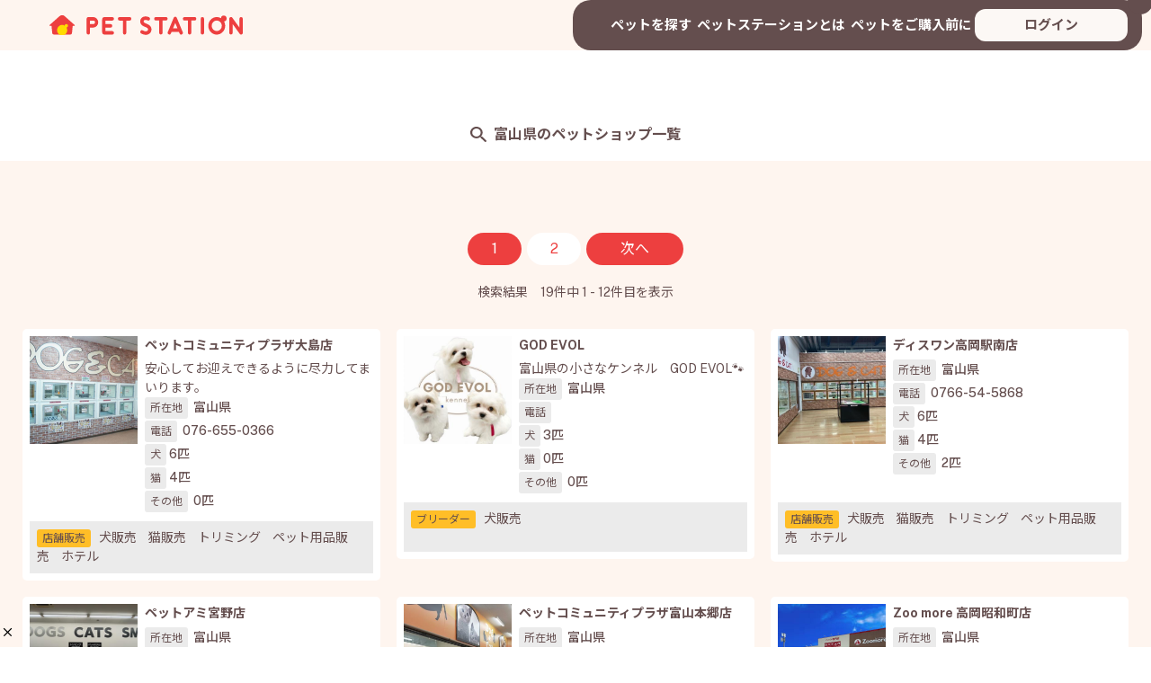

--- FILE ---
content_type: text/html; charset=UTF-8
request_url: https://www.petstation.jp/shop_list.php?_search_shop_info__shop_address2=16
body_size: 296722
content:
<!DOCTYPE html>
<html lang="ja" class="scroll-smooth">
    <head>
        <title>富山県のペットショップ一覧 - 子犬や子猫たちのペット販売情報が満載「ペットステーション」</title>
        <meta charset="UTF-8" />
        <meta name="viewport" content="width=device-width,initial-scale=1.0,minimum-scale=1.0,maximum-scale=1.0">
        <meta name="description" content="全国のペットショップやブリーダーなどが登録した子犬や子猫などのペット販売情報が毎日更新されています。犬種や地域などでの検索もでき、探しているペットの近道となります。">
        <meta name="robots" content="INDEX,FOLLOW">
        <meta name="viewport" content="width=device-width, user-scalable=yes">
        <meta name="format-detection" content="telephone=no">
        <meta property="og:locale" content="ja_JP">
        <meta property="og:type" content="article">
        <meta property="og:description" content="全国のペットショップやブリーダーなどが登録した子犬や子猫などのペット販売情報が毎日更新されています。犬種や地域などでの検索もでき、探しているペットの近道となります。">
        <meta property="og:title" content="富山県のペットショップ一覧 - 子犬や子猫たちのペット販売情報が満載「ペットステーション」">
        <meta property="og:url" content="https://www.petstation.jp/shop_list.php?_search_shop_info__shop_address2=16">
        <meta property="og:site_name" content="富山県のペットショップ一覧 - 子犬や子猫たちのペット販売情報が満載「ペットステーション」">

                <meta property="og:image" content="https://www.petstation.jp/images/og.jpg">
        
        <meta name="twitter:card" content="summary" />

        <link rel="icon" href="/favicon.ico">
        <link rel="apple-touch-icon" sizes="180x180" href="/apple-touch-icon.png">
        <link rel="canonical" href="https://www.petstation.jp/shop_list.php?_search_shop_info__shop_address2=16">

        <link rel="stylesheet" href="https://cdn.jsdelivr.net/npm/swiper@9/swiper-bundle.min.css"/>

        <link rel="stylesheet" href="../css/style.css">
        <link rel="stylesheet" type="text/css" href="../css/style_v2.css" />

        <link rel="stylesheet" href="assets/css/project.css">
        <!--link rel="stylesheet" href="assets/css/project_abe.css"-->
        <link rel="stylesheet" href="assets/css/project_mitsue.css">
        <!--link rel="stylesheet" href="assets/css/project_hoshi.css"-->

        
    <!-- Global site tag (gtag.js) - Google Analytics -->
    <script async src="https://www.googletagmanager.com/gtag/js?id=UA-55642611-1"></script>
    <script>
        window.dataLayer = window.dataLayer || [];
        function gtag(){dataLayer.push(arguments);}
        gtag('js', new Date());

        gtag('config', 'UA-55642611-1');
    </script>


        
    <script async src="https://imp-adedge.i-mobile.co.jp/smarttags/aTV4qZRx3k2U-Di91FHpjQ.js"></script>
    <script>
        window.smarttag = window.smarttag || {cmd: []};
    </script>
    <script>
        window.googletag = window.googletag || {cmd: []};
        googletag.cmd.push(function() {
            googletag.pubads().addEventListener("slotResponseReceived", (event) => {
                if (!event.slot.getOutOfPage()) return;
                if (event.slot.getResponseInformation() != null) {
                    try {
                        window.sessionStorage.setItem('imgaminst.1852783', '');
                    } catch {}
                }
            });
        });
    </script>
    </head>
<script type="text/javascript">
//<![CDATA[

function _pg_replaceOptions( form, table_name, column_name, list_name, parent_column_name, parent_list_name, str ) {

	var j = 0;
	var target_form = _pg_findSelect(form, table_name, column_name, str);

	var parent_form = _pg_findSelect(form, table_name, parent_column_name, str);
	
	var parent_value = parent_form.value;
	
	if (! parent_value) {
		for(i = 0; i < parent_form.length; i ++){
			if(parent_form[i].checked){
				parent_value = parent_form[i].value;
			}
		}
	}

	if (parent_value < 1) {
		target_form.options.length = 0;
		target_form.options[0] = new Option('指定なし', 0);
		return;
	}
	
	

	var option_list = _pg_options[list_name][parent_value];
	
	if (! option_list) {
		option_list = [['0', '▼選択']];
	}
	
	target_form.options.length = 0;
	var num = option_list.length;
	for (i = 0; i < num; i++) {
		target_form.options[j++] = new Option(option_list[i][1], option_list[i][0]);
	}
}

function _pg_findSelect(form, table_name, column_name, str) {

	var form_name;
	if (str) {
		form_name = '_search_' + table_name + '__' + str + '__' + column_name;
	} else {
		form_name = '_search_' + table_name + '__' + column_name;
	}
	if (form[form_name]) {
		return form[form_name];
	}

	var form_name = table_name + '__' + column_name;

	if (form[form_name]) {
		return form[form_name];
	}

}

var _pg_options = {};
_pg_options['variety'] = {
'1': [['0', '▼選択'], ['1', 'アイリッシュウルフハウンド'], ['2', 'アイリッシュセッター'], ['3', 'アイリッシュテリア'], ['4', 'アフガンハウンド'], ['5', 'アメリカンコッカースパニエル'], ['6', 'アラスカンマラミュート'], ['7', 'イタリアングレーハウンド'], ['9', 'イングリッシュコッカースパニエル'], ['10', 'イングリッシュスプリンガースパニエル'], ['146', 'イングリッシュセター'], ['8', 'イングリッシュポインター'], ['11', 'ウィペット'], ['12', 'ウエストハイランドホワイトテリア'], ['13', 'ウェルシュコーギーカーディガン'], ['14', 'ウェルシュコーギーペンブローク'], ['15', 'エアデールテリア'], ['16', 'オーストラリアンシェパード'], ['17', 'オールドイングリッシュシープドック'], ['18', 'カニンヘンダックスフンド'], ['19', 'キャバリア'], ['20', 'クランバースパニエル'], ['21', 'グレートデン'], ['22', 'グレートピレニーズ'], ['23', 'ケアーンテリア'], ['24', 'ケリーブルーテリア'], ['134', 'コイケルホンディエ'], ['25', 'ゴールデンレトリーバー'], ['26', 'コリー'], ['27', 'サモエド'], ['28', 'サルーキ'], ['29', 'シーズー'], ['30', 'シーリハムテリア'], ['31', 'シェットランドシープドッグ'], ['32', 'シェパード'], ['33', 'シベリアンハスキー'], ['145', 'ジャーマンピンシャー'], ['34', 'ジャックラッセルテリア'], ['35', 'スキッパーキー'], ['36', 'スコティッシュテリア'], ['37', 'スタッフォードシャーブルテリア'], ['38', 'スタンダードシュナウザー'], ['39', 'スタンダードダックスフンド'], ['40', 'スタンダードプードル'], ['41', 'スピッツ'], ['42', 'セントバーナード'], ['43', 'ダルメシアン'], ['44', 'ダンディーディンモントテリア'], ['45', 'チェサピークベイレトリバー'], ['46', 'チベタンスパニエル'], ['47', 'チベタンテリア'], ['48', 'チャイニーズクレステッドドッグ'], ['49', 'チワワ（スムースコート）'], ['50', 'チワワ（ロングコート）'], ['51', 'トイプードル'], ['52', 'トイマンチェスターテリア'], ['53', 'ドーベルマン'], ['140', 'ドゴ・アルヘンティーノ'], ['54', 'ニューファンドランド'], ['129', 'ノーフォークテリア'], ['55', 'バーニーズマウンテンドッグ'], ['56', 'パグ'], ['57', 'バセットハウンド'], ['58', 'バセンジー'], ['59', 'パピヨン'], ['60', 'ビアデッドコリー'], ['61', 'ビーグル'], ['62', 'ビションフリーゼ'], ['63', 'プチバセットグリフォン'], ['144', 'プチブラバンソン'], ['64', 'フラットコーテッドレトリーバー'], ['65', 'ブリタニースパニエル'], ['66', 'ブリュッセルグリフォン'], ['67', 'ブルテリア'], ['68', 'ブルドッグ'], ['69', 'フレンチブルドッグ'], ['70', 'ペキニーズ'], ['71', 'ベドリントンテリア'], ['72', 'ベルジアングリフォン'], ['73', 'ベルジアンタービュレン'], ['75', 'ボーダーコリー'], ['74', 'ボーダーテリア'], ['76', 'ボクサー'], ['77', 'ボストンテリア'], ['78', 'ポメラニアン'], ['79', 'ボルゾイ'], ['128', 'ホワイトシェパード'], ['139', 'ホワイトスイスシェパード'], ['80', 'マルチーズ'], ['138', 'ミディアムプードル'], ['81', 'ミニチュアシュナウザー'], ['82', 'ミニチュアダックスフンド'], ['83', 'ミニチュアピンシャー'], ['127', 'ミニチュアプードル'], ['84', 'ミニュチュアブルテリア'], ['85', 'ヨークシャーテリア'], ['86', 'ラサアプソ'], ['87', 'ラブラドールレトリーバー'], ['88', 'レークランドテリア'], ['133', 'ロシアントイテリア'], ['89', 'ロットワイラー'], ['90', 'ワイアーフォックステリア'], ['91', 'ワイマラナー'], ['92', '秋田犬'], ['93', '甲斐犬'], ['94', '紀州犬'], ['95', '四国犬'], ['96', '柴犬'], ['97', '日本スピッツ'], ['98', '日本テリア'], ['99', '狆（ちん）'], ['100', 'MIX']],
'2': [['0', '▼選択'], ['102', 'アビシニアン'], ['103', 'アメリカンカール'], ['104', 'アメリカンショートヘアー'], ['105', 'エキゾチックショートヘアー'], ['143', 'エキゾチックロングヘアー'], ['106', 'エジプシャンマウ'], ['107', 'オシキャット'], ['141', 'オリエンタルズ'], ['131', 'キンカロー'], ['137', 'サイベリアン'], ['151', 'サバンナキャット'], ['148', 'ジェネッタ'], ['132', 'シャム'], ['108', 'シャルトリュー'], ['109', 'シンガプーラ'], ['130', 'スクーカム'], ['110', 'スコティッシュフォールド'], ['111', 'スフィンクス'], ['136', 'セルカークレックス'], ['112', 'ソマリ'], ['147', 'デボンレックス'], ['150', 'トイガー'], ['115', 'トンキニーズ'], ['116', 'ノルウェージャンフォレストキャット'], ['152', 'フォールデックス'], ['118', 'ブリティッシュショートヘア'], ['119', 'ベンガル'], ['120', 'ペルシャ・ヒマラヤン'], ['121', 'ボンベイ'], ['122', 'マンチカン'], ['142', 'ミヌエット（旧ナポレオン）'], ['123', 'メインクーン'], ['124', 'ラガマフィン'], ['125', 'ラグドール'], ['135', 'ラパーマ'], ['149', 'ラムキン'], ['126', 'ロシアンブルー'], ['101', 'MIX（雑種）']]
};
_pg_options['hair_color'] = {
'1': [['0', '▼選択'], ['1', 'ホワイト'], ['2', 'ブラック'], ['3', 'ブラウン(タン）'], ['4', 'クリーム'], ['5', 'ゴールド'], ['6', 'レッド'], ['7', 'シルバー'], ['8', 'ブレンハイム'], ['9', 'フォーン'], ['10', 'セーブル'], ['11', 'シール'], ['12', 'バイド'], ['13', 'スチールブルー'], ['14', 'アプリコット'], ['15', 'トライカラー'], ['16', 'ソルト']],
'2': [['0', '▼選択'], ['17', 'ホワイト'], ['18', 'ブラック'], ['19', 'ブラウン（タン）'], ['20', 'ブルー'], ['21', 'ルディー'], ['22', 'レッド'], ['23', 'プラチナ'], ['24', 'シルバー'], ['25', 'クリーム'], ['26', 'セピアグーティー'], ['27', 'キャリコ'], ['28', 'トーティーシェル'], ['29', 'シルバータビー'], ['30', 'ブラウンタビー'], ['31', 'レッドタビー'], ['32', 'チョコタビー'], ['33', 'クリームタビー'], ['34', 'トーティー'], ['35', 'チンチラ'], ['36', 'シューデット'], ['37', 'ヒマラヤン']]
};


function pg_alter_list(form, str) {
_pg_replaceOptions( form, 'animal', 'mother_variety', 'variety', 'species' ,'species', str );
_pg_replaceOptions( form, 'animal', 'father_variety', 'variety', 'species' ,'species', str );

}
//]]>
</script>


<body>

    <!-- 1746404_SPオーバーレイ -->
    <div id='div-gpt-ad-1620810316022-0' data-smarttag-spot='1746404'>
        <script>
            smarttag.cmd.push(function() { smarttag.display('div-gpt-ad-1620810316022-0'); });
        </script>
    </div>
    <!--1746405_PCオーバーレイ-->
    <div id='div-gpt-ad-1620810375326-0' data-smarttag-spot='1746405'>
        <script>
            smarttag.cmd.push(function() { smarttag.display('div-gpt-ad-1620810375326-0'); });
        </script>
    </div>

<header class="l-header fixed top-0 w-full z-1000">
    <div class="header-nav bg-bg-pink flex justify-between items-center px-[3px] md:px-[10px] md:pb-[35px] xl:pt-[23px] xl:px-[2.13%] xl:pb-[2.6%] xl:items-start xl:bg-transparent">
        <a href="/index.php" class="header-logo inline-block w-[180px] mx-[20px] md:w-[215px] xl:mt-[10px]">
            <img src="../../images/logo.svg" alt="PET STATION" class="w-full">
        </a>

        <div class="header-row">
            <div class="header-sp-nav flex items-center gap-5 xl:!hidden">
                <div class="search-icon"><img src="images/search.svg" alt="ペットを探す" class="w-[27px] md:w-[32px]"></div>
                <div class="nav-open bg-brown rounded-full w-[48px] h-[48px] flex justify-center items-center relative translate-y-[1px] md:w-[62px] md:h-[62px] after:content-[''] after:bg-brown after:w-[15px] after:h-[15px] after:rounded-full after:absolute after:bottom-[-3px] after:right-[-1px]"><img src="images/list.svg" alt="メニュー" class="w-[27px] md:w-[32px]"></div>
            </div>

            <nav class="hidden xl:!block font-bold text-[15px] bg-brown rounded-[20px] py-[0.67em] px-[1.1em] relative after:content-[''] after:bg-brown after:w-[28px] after:h-[28px] after:rounded-full after:absolute after:top-[-12px] after:right-[-12px]">
                <ul class="flex items-center gap-[43px] pl-[1.5em]">
                                            <li><a class="search-open text-white inline-block p-[0.2em] duration-[0.2s] hover:opacity-80 hover:cursor-pointer">ペットを探す</a></li>
                                        <li><a href="/about.php" class="text-white inline-block p-[0.2em] duration-[0.2s] hover:opacity-80">ペットステーションとは</a></li>
                    <li><a href="/attention.php" class="text-white inline-block p-[0.2em] duration-[0.2s] hover:opacity-80">ペットをご購入前に</a></li>
                    <li class="bg-[#FCF8F5] rounded-xl inline-block py-[0.45em] w-[170px] text-center duration-[0.2s] cursor-pointer relative">
                        <div class="relative inline-block w-full group">
                            <a href="#" class="login-btn inline-block">
                                                                    ログイン
                                                            </a>
                            <ul class="login-menu absolute top-[calc(100%-2px)] left-0 w-full bg-[#FCF8F5] rounded-b-xl pt-2 opacity-0 scale-y-0 origin-top transition-all duration-300 ease-out group-hover:opacity-100 group-hover:scale-y-100 z-[1]">

                                                                                                        <li><a href="/petpro/pp_login.php" class="inline-block py-[0.8em] w-full transition rounded-b-xl hover:bg-salmon-pink-alpha">ショップログイン</a></li>
                                

                            </ul>
                        </div>
                    </li>
                </ul>
            </nav>
        </div>
    </div>

    

    <nav class="global_nav fixed top-0 right-0 w-full hidden h-[100svh] h-[100vh] [&.active]:block">
        <div class="gnavi-inner h-[100svh] h-[100vh]">

            <div class="modal-overlay h-[100svh] h-[100vh] bg-brown-alpha w-full fixed top-0 left-0"></div>
            <div class="gnavi-list-box bg-[#FCF8F5] w-full max-w-[300px] absolute top-0 right-0 rounded-b-[50px] flex flex-col translate-x-[100%] duration-[0.2s] ease-in-out">
                <div class="close-btn absolute top-[15px] left-[-10px] translate-x-[-100%]"><img src="images/close.svg" alt="閉じる"></div>

                <div class="gnavi-box-primary mb-[1.7em] pt-[40px]">

                    
                    <ul class="mx-[35px] pb-[1em] border-b font-bold">
                        <li><a href="/animal_list.php" class="flex py-[0.4em] mb-[0.7em] sp-menu-pet-search"><img src="images/icon/paw-brown.svg" alt="" class="mr-[13px]">ペットを探す</a></li>
                        <li><a href="/shop_list.php" class="flex py-[0.4em] mb-[0.7em] sp-menu-shop-search"><img src="images/icon/paw-brown.svg" alt="" class="mr-[13px]">ペットショップを探す</a></li>
                    </ul>
                </div>

                <div class="gnavi-box-secondary mx-[46px] mb-[20px]">
                    <ul class="gnavi-menu">
                        <li><a href="/about.php" class="inline-block py-[0.4em] mb-[0.7em]">ペットステーションとは</a></li>
                        <li><a href="/attention.php" class="inline-block py-[0.4em] mb-[0.7em]">ペットをご購入前に</a></li>
                        <li><a href="/info.php" class="inline-block py-[0.4em] mb-[0.7em]">出店のごあんない</a></li>
                    </ul>
                </div>

                <div>
                    <ul class="flex flex-col gap-4">
                                                                        <li>
                            <a href="/petpro/pp_login.php" class="py-[0.55em] mb-[0.7em] w-[210px] font-bold border-[1px] border-salmon-pink bg-white text-sm flex justify-center rounded-xl mx-auto">
                                ショップログイン
                            </a>
                        </li>
                                            </ul>
                </div>

                <!-- <div class="gnavi-box-forshop bg-gray py-[43px] px-[46px] rounded-b-[50px] grow">
                    <span class="font-bold text-[14px] mb-[1.2em] inline-block">ショップ専用</span>
                    <ul class="gnavi-menu">
                        <li><a href="/info.php" class="inline-block py-[0.4em] mb-[0.7em]">出店のごあんない</a></li>
                        <li><a href="/petpro/pp_login.php" class="inline-block py-[0.4em] mb-[0.7em]">ショップログイン</a></li>
                    </ul>
                </div> -->

            </div>

        </div>
    </nav>
</header>

<main role="main">


    <section>
        <h1 class="ps-section-header"><img src="./images/icon/loupe-brown.svg" alt="">富山県のペットショップ一覧</h1>
        <div class="ps-bg-normal overflow-hidden ps-pb-md-60p ps-pb-sm-30p bg-bg-pink">

                <div class="container ps-content-width ps-my-md-40p ps-my-sm-18p">
        <div class="ps-ad-wide mx-auto" style="text-align: center">
            
                <!-- /9176203/1740747 SP SPバナー -->
                <div id='div-gpt-ad-1616570886920-0' data-smarttag-spot='1740747'>
                    <script>
                        smarttag.cmd.push(function() { smarttag.display('div-gpt-ad-1616570886920-0'); });
                    </script>
                </div>
                <!-- /9176203/1740746 PC PCバナー -->
                <div id='div-gpt-ad-1616570943625-0' data-smarttag-spot='1740746'>
                    <script>
                        smarttag.cmd.push(function() { smarttag.display('div-gpt-ad-1616570943625-0'); });
                    </script>
                </div>
            
        </div>
    </div>


            <div class="container ps-content-width">

                <!--
                <a href="=animal__upd_date">登録日</a>
                <a href="=animal__price">価格</a>
                -->


                <div class="ps-paging">
                    <ul class="pager">
<li class="current">1</li>
<li><a href="https://www.petstation.jp/shop_list.php?l1_s=12&_search_shop_info__shop_address2=16">2</a></li>
<li class="pager-next"><a href="https://www.petstation.jp/shop_list.php?l1_s=12&_search_shop_info__shop_address2=16">次へ</a></li>
</ul>

                </div>
                <div class="ps-paging-number ps-mt-20p">
                    <p>検索結果　19件中 1 - 12件目を表示</p>
                </div>


                <div class="ps-my-30p">
                    <ul class="row ps-pet-card2">
                                                <li class="col-12 col-lg-6 col-xl-4">
                            <a href="shop/4400">
                                <div class="ps-pet-card2_main">
                                    <div class="ps-pet-card2_img">
                                        <span><img class="ofi" alt="ペットコミュニティプラザ大島店"  src="petpro/file/2021/6/14/60c70cc2ca11b7.44519597.jpg"/></span>
                                    </div>
                                    <div class="ps-pet-card2_text">
                                        <strong>ペットコミュニティプラザ大島店</strong>
                                        <p>安心してお迎えできるように尽力してまいります。</p>
                                        <dl class="ps-detail-list">
                                                                                        <dt class="ps-pet-card_long"><span>所在地</span></dt>
                                            <dd class="ps-pet-card_long">富山県</dd>
                                                                                        <dt><span>電話</span></dt>
                                            <dd>076-655-0366</dd>
                                            <dt class="ps-pet-card_short"><span>犬</span></dt>
                                            <dd class="ps-pet-card_short">6匹</dd>
                                            <dt class="ps-pet-card_short"><span>猫</span></dt>
                                            <dd class="ps-pet-card_short">4匹</dd>
                                            <dt class="ps-pet-card_long"><span>その他</span></dt>
                                            <dd class="ps-pet-card_long">0匹</dd>
                                        </dl>
                                    </div>
                                </div>
                                <div class="ps-pet-card2_sub">
                                    <p>
                                        <span>店舗販売</span>                                                                                <span class="ps-span-normal">犬販売</span>                                        <span class="ps-span-normal">猫販売</span>                                        <span class="ps-span-normal">トリミング</span>                                        <span class="ps-span-normal">ペット用品販売</span>                                                                                <span class="ps-span-normal">ホテル</span>                                                                                                                    </p>
                                </div>
                            </a>
                        </li>
                                                <li class="col-12 col-lg-6 col-xl-4">
                            <a href="shop/5337">
                                <div class="ps-pet-card2_main">
                                    <div class="ps-pet-card2_img">
                                        <span><img class="ofi" alt="GOD EVOL"  src="petpro/file/2024/8/15/66bdd911e47848.76789281.jpg"/></span>
                                    </div>
                                    <div class="ps-pet-card2_text">
                                        <strong>GOD EVOL</strong>
                                        <p>富山県の小さなケンネル　GOD EVOL🐾</p>
                                        <dl class="ps-detail-list">
                                                                                        <dt class="ps-pet-card_long"><span>所在地</span></dt>
                                            <dd class="ps-pet-card_long">富山県</dd>
                                                                                        <dt><span>電話</span></dt>
                                            <dd></dd>
                                            <dt class="ps-pet-card_short"><span>犬</span></dt>
                                            <dd class="ps-pet-card_short">3匹</dd>
                                            <dt class="ps-pet-card_short"><span>猫</span></dt>
                                            <dd class="ps-pet-card_short">0匹</dd>
                                            <dt class="ps-pet-card_long"><span>その他</span></dt>
                                            <dd class="ps-pet-card_long">0匹</dd>
                                        </dl>
                                    </div>
                                </div>
                                <div class="ps-pet-card2_sub">
                                    <p>
                                                                                <span>ブリーダー</span>                                        <span class="ps-span-normal">犬販売</span>                                                                                                                                                                                                                                                                                                                            </p>
                                </div>
                            </a>
                        </li>
                                                <li class="col-12 col-lg-6 col-xl-4">
                            <a href="shop/4878">
                                <div class="ps-pet-card2_main">
                                    <div class="ps-pet-card2_img">
                                        <span><img class="ofi" alt="ディスワン高岡駅南店"  src="petpro/file/2022/9/3/6313056c755382.19117387.jpg"/></span>
                                    </div>
                                    <div class="ps-pet-card2_text">
                                        <strong>ディスワン高岡駅南店</strong>
                                        
                                        <dl class="ps-detail-list">
                                                                                        <dt class="ps-pet-card_long"><span>所在地</span></dt>
                                            <dd class="ps-pet-card_long">富山県</dd>
                                                                                        <dt><span>電話</span></dt>
                                            <dd>0766-54-5868</dd>
                                            <dt class="ps-pet-card_short"><span>犬</span></dt>
                                            <dd class="ps-pet-card_short">6匹</dd>
                                            <dt class="ps-pet-card_short"><span>猫</span></dt>
                                            <dd class="ps-pet-card_short">4匹</dd>
                                            <dt class="ps-pet-card_long"><span>その他</span></dt>
                                            <dd class="ps-pet-card_long">2匹</dd>
                                        </dl>
                                    </div>
                                </div>
                                <div class="ps-pet-card2_sub">
                                    <p>
                                        <span>店舗販売</span>                                                                                <span class="ps-span-normal">犬販売</span>                                        <span class="ps-span-normal">猫販売</span>                                        <span class="ps-span-normal">トリミング</span>                                        <span class="ps-span-normal">ペット用品販売</span>                                                                                <span class="ps-span-normal">ホテル</span>                                                                                                                    </p>
                                </div>
                            </a>
                        </li>
                                                <li class="col-12 col-lg-6 col-xl-4">
                            <a href="shop/5931">
                                <div class="ps-pet-card2_main">
                                    <div class="ps-pet-card2_img">
                                        <span><img class="ofi" alt="ペットアミ宮野店"  src="petpro/file/2025/5/12/682199bc22ea14.90597026.jpg"/></span>
                                    </div>
                                    <div class="ps-pet-card2_text">
                                        <strong>ペットアミ宮野店</strong>
                                        
                                        <dl class="ps-detail-list">
                                                                                        <dt class="ps-pet-card_long"><span>所在地</span></dt>
                                            <dd class="ps-pet-card_long">富山県</dd>
                                                                                        <dt><span>電話</span></dt>
                                            <dd>076-413-5539</dd>
                                            <dt class="ps-pet-card_short"><span>犬</span></dt>
                                            <dd class="ps-pet-card_short">10匹</dd>
                                            <dt class="ps-pet-card_short"><span>猫</span></dt>
                                            <dd class="ps-pet-card_short">1匹</dd>
                                            <dt class="ps-pet-card_long"><span>その他</span></dt>
                                            <dd class="ps-pet-card_long">4匹</dd>
                                        </dl>
                                    </div>
                                </div>
                                <div class="ps-pet-card2_sub">
                                    <p>
                                        <span>店舗販売</span>                                                                                <span class="ps-span-normal">犬販売</span>                                        <span class="ps-span-normal">猫販売</span>                                        <span class="ps-span-normal">トリミング</span>                                        <span class="ps-span-normal">ペット用品販売</span>                                                                                <span class="ps-span-normal">ホテル</span>                                                                                                                    </p>
                                </div>
                            </a>
                        </li>
                                                <li class="col-12 col-lg-6 col-xl-4">
                            <a href="shop/4879">
                                <div class="ps-pet-card2_main">
                                    <div class="ps-pet-card2_img">
                                        <span><img class="ofi" alt="ペットコミュニティプラザ富山本郷店"  src="petpro/file/2022/9/3/63130721845765.15646904.jpg"/></span>
                                    </div>
                                    <div class="ps-pet-card2_text">
                                        <strong>ペットコミュニティプラザ富山本郷店</strong>
                                        
                                        <dl class="ps-detail-list">
                                                                                        <dt class="ps-pet-card_long"><span>所在地</span></dt>
                                            <dd class="ps-pet-card_long">富山県</dd>
                                                                                        <dt><span>電話</span></dt>
                                            <dd>076-461-5234</dd>
                                            <dt class="ps-pet-card_short"><span>犬</span></dt>
                                            <dd class="ps-pet-card_short">6匹</dd>
                                            <dt class="ps-pet-card_short"><span>猫</span></dt>
                                            <dd class="ps-pet-card_short">1匹</dd>
                                            <dt class="ps-pet-card_long"><span>その他</span></dt>
                                            <dd class="ps-pet-card_long">0匹</dd>
                                        </dl>
                                    </div>
                                </div>
                                <div class="ps-pet-card2_sub">
                                    <p>
                                        <span>店舗販売</span>                                                                                <span class="ps-span-normal">犬販売</span>                                        <span class="ps-span-normal">猫販売</span>                                        <span class="ps-span-normal">トリミング</span>                                        <span class="ps-span-normal">ペット用品販売</span>                                                                                <span class="ps-span-normal">ホテル</span>                                                                                                                    </p>
                                </div>
                            </a>
                        </li>
                                                <li class="col-12 col-lg-6 col-xl-4">
                            <a href="shop/5828">
                                <div class="ps-pet-card2_main">
                                    <div class="ps-pet-card2_img">
                                        <span><img class="ofi" alt="Zoo more 高岡昭和町店"  src="petpro/file/2024/11/18/673aeb59a29071.55829906.jpg"/></span>
                                    </div>
                                    <div class="ps-pet-card2_text">
                                        <strong>Zoo more 高岡昭和町店</strong>
                                        
                                        <dl class="ps-detail-list">
                                                                                        <dt class="ps-pet-card_long"><span>所在地</span></dt>
                                            <dd class="ps-pet-card_long">富山県</dd>
                                                                                        <dt><span>電話</span></dt>
                                            <dd>0766-22-2024</dd>
                                            <dt class="ps-pet-card_short"><span>犬</span></dt>
                                            <dd class="ps-pet-card_short">7匹</dd>
                                            <dt class="ps-pet-card_short"><span>猫</span></dt>
                                            <dd class="ps-pet-card_short">1匹</dd>
                                            <dt class="ps-pet-card_long"><span>その他</span></dt>
                                            <dd class="ps-pet-card_long">3匹</dd>
                                        </dl>
                                    </div>
                                </div>
                                <div class="ps-pet-card2_sub">
                                    <p>
                                        <span>店舗販売</span>                                                                                <span class="ps-span-normal">犬販売</span>                                        <span class="ps-span-normal">猫販売</span>                                        <span class="ps-span-normal">トリミング</span>                                        <span class="ps-span-normal">ペット用品販売</span>                                                                                <span class="ps-span-normal">ホテル</span>                                                                                                                    </p>
                                </div>
                            </a>
                        </li>
                                                <li class="col-12 col-lg-6 col-xl-4">
                            <a href="shop/papi-club">
                                <div class="ps-pet-card2_main">
                                    <div class="ps-pet-card2_img">
                                        <span><img class="ofi" alt="パピーくらぶ"  src="petpro/file/2008/2/1/47a2c371361247.02263065.jpg"/></span>
                                    </div>
                                    <div class="ps-pet-card2_text">
                                        <strong>パピーくらぶ</strong>
                                        <p>当店はオゾン水を使いわんちゃんをシャンプーしています。犬臭さがとれ、それが持続し</p>
                                        <dl class="ps-detail-list">
                                                                                        <dt class="ps-pet-card_long"><span>所在地</span></dt>
                                            <dd class="ps-pet-card_long">富山県</dd>
                                                                                        <dt><span>電話</span></dt>
                                            <dd>0766-91-7444</dd>
                                            <dt class="ps-pet-card_short"><span>犬</span></dt>
                                            <dd class="ps-pet-card_short">16匹</dd>
                                            <dt class="ps-pet-card_short"><span>猫</span></dt>
                                            <dd class="ps-pet-card_short">0匹</dd>
                                            <dt class="ps-pet-card_long"><span>その他</span></dt>
                                            <dd class="ps-pet-card_long">0匹</dd>
                                        </dl>
                                    </div>
                                </div>
                                <div class="ps-pet-card2_sub">
                                    <p>
                                        <span>店舗販売</span>                                        <span>ブリーダー</span>                                        <span class="ps-span-normal">犬販売</span>                                                                                <span class="ps-span-normal">トリミング</span>                                        <span class="ps-span-normal">ペット用品販売</span>                                                                                <span class="ps-span-normal">ホテル</span>                                                                                                                    </p>
                                </div>
                            </a>
                        </li>
                                                <li class="col-12 col-lg-6 col-xl-4">
                            <a href="shop/azalea">
                                <div class="ps-pet-card2_main">
                                    <div class="ps-pet-card2_img">
                                        <span><img class="ofi" alt="Azalea"  src="petpro/file/2019/9/3/5d6d3af8b58e55.82971545.jpg"/></span>
                                    </div>
                                    <div class="ps-pet-card2_text">
                                        <strong>Azalea</strong>
                                        
                                        <dl class="ps-detail-list">
                                                                                        <dt class="ps-pet-card_long"><span>所在地</span></dt>
                                            <dd class="ps-pet-card_long">富山県</dd>
                                                                                        <dt><span>電話</span></dt>
                                            <dd>O8O-1848-3436</dd>
                                            <dt class="ps-pet-card_short"><span>犬</span></dt>
                                            <dd class="ps-pet-card_short">0匹</dd>
                                            <dt class="ps-pet-card_short"><span>猫</span></dt>
                                            <dd class="ps-pet-card_short">3匹</dd>
                                            <dt class="ps-pet-card_long"><span>その他</span></dt>
                                            <dd class="ps-pet-card_long">0匹</dd>
                                        </dl>
                                    </div>
                                </div>
                                <div class="ps-pet-card2_sub">
                                    <p>
                                                                                <span>ブリーダー</span>                                                                                <span class="ps-span-normal">猫販売</span>                                                                                                                                                                                                                                                                                    </p>
                                </div>
                            </a>
                        </li>
                                                <li class="col-12 col-lg-6 col-xl-4">
                            <a href="shop/3656">
                                <div class="ps-pet-card2_main">
                                    <div class="ps-pet-card2_img">
                                        <span><img class="ofi" alt="ドックサロン　ふぁんしぃ　ふりぃ" src="/images/noimage.jpg"/></span>
                                    </div>
                                    <div class="ps-pet-card2_text">
                                        <strong>ドックサロン　ふぁんしぃ　ふりぃ</strong>
                                        
                                        <dl class="ps-detail-list">
                                                                                        <dt class="ps-pet-card_long"><span>所在地</span></dt>
                                            <dd class="ps-pet-card_long">富山県</dd>
                                                                                        <dt><span>電話</span></dt>
                                            <dd></dd>
                                            <dt class="ps-pet-card_short"><span>犬</span></dt>
                                            <dd class="ps-pet-card_short">1匹</dd>
                                            <dt class="ps-pet-card_short"><span>猫</span></dt>
                                            <dd class="ps-pet-card_short">0匹</dd>
                                            <dt class="ps-pet-card_long"><span>その他</span></dt>
                                            <dd class="ps-pet-card_long">0匹</dd>
                                        </dl>
                                    </div>
                                </div>
                                <div class="ps-pet-card2_sub">
                                    <p>
                                        <span>店舗販売</span>                                        <span>ブリーダー</span>                                        <span class="ps-span-normal">犬販売</span>                                                                                <span class="ps-span-normal">トリミング</span>                                        <span class="ps-span-normal">ペット用品販売</span>                                                                                <span class="ps-span-normal">ホテル</span>                                                                                <br>新店舗では老犬ホーム                                    </p>
                                </div>
                            </a>
                        </li>
                                                <li class="col-12 col-lg-6 col-xl-4">
                            <a href="shop/1287">
                                <div class="ps-pet-card2_main">
                                    <div class="ps-pet-card2_img">
                                        <span><img class="ofi" alt="B‐Tulip"  src="petpro/file/2021/4/1/6064fde4a36063.34365162.jpg"/></span>
                                    </div>
                                    <div class="ps-pet-card2_text">
                                        <strong>B‐Tulip</strong>
                                        
                                        <dl class="ps-detail-list">
                                                                                        <dt class="ps-pet-card_long"><span>所在地</span></dt>
                                            <dd class="ps-pet-card_long">富山県</dd>
                                                                                        <dt><span>電話</span></dt>
                                            <dd>080-4253-2151</dd>
                                            <dt class="ps-pet-card_short"><span>犬</span></dt>
                                            <dd class="ps-pet-card_short">0匹</dd>
                                            <dt class="ps-pet-card_short"><span>猫</span></dt>
                                            <dd class="ps-pet-card_short">0匹</dd>
                                            <dt class="ps-pet-card_long"><span>その他</span></dt>
                                            <dd class="ps-pet-card_long">0匹</dd>
                                        </dl>
                                    </div>
                                </div>
                                <div class="ps-pet-card2_sub">
                                    <p>
                                                                                <span>ブリーダー</span>                                                                                <span class="ps-span-normal">猫販売</span>                                                                                                                                                                                                                                                                                    </p>
                                </div>
                            </a>
                        </li>
                                                <li class="col-12 col-lg-6 col-xl-4">
                            <a href="shop/3772">
                                <div class="ps-pet-card2_main">
                                    <div class="ps-pet-card2_img">
                                        <span><img class="ofi" alt="gracefairy"  src="petpro/file/2025/5/17/682879450b3ec4.90463699.jpg"/></span>
                                    </div>
                                    <div class="ps-pet-card2_text">
                                        <strong>gracefairy</strong>
                                        
                                        <dl class="ps-detail-list">
                                                                                        <dt class="ps-pet-card_long"><span>所在地</span></dt>
                                            <dd class="ps-pet-card_long">富山県</dd>
                                                                                        <dt><span>電話</span></dt>
                                            <dd>0766-64-1811</dd>
                                            <dt class="ps-pet-card_short"><span>犬</span></dt>
                                            <dd class="ps-pet-card_short">0匹</dd>
                                            <dt class="ps-pet-card_short"><span>猫</span></dt>
                                            <dd class="ps-pet-card_short">0匹</dd>
                                            <dt class="ps-pet-card_long"><span>その他</span></dt>
                                            <dd class="ps-pet-card_long">0匹</dd>
                                        </dl>
                                    </div>
                                </div>
                                <div class="ps-pet-card2_sub">
                                    <p>
                                                                                <span>ブリーダー</span>                                        <span class="ps-span-normal">犬販売</span>                                                                                <span class="ps-span-normal">トリミング</span>                                        <span class="ps-span-normal">ペット用品販売</span>                                                                                <span class="ps-span-normal">ホテル</span>                                                                                                                    </p>
                                </div>
                            </a>
                        </li>
                                                <li class="col-12 col-lg-6 col-xl-4">
                            <a href="shop/5033">
                                <div class="ps-pet-card2_main">
                                    <div class="ps-pet-card2_img">
                                        <span><img class="ofi" alt="ボンボンプードル"  src="petpro/file/2023/1/29/63d62c14034f32.73258188.jpg"/></span>
                                    </div>
                                    <div class="ps-pet-card2_text">
                                        <strong>ボンボンプードル</strong>
                                        
                                        <dl class="ps-detail-list">
                                                                                        <dt class="ps-pet-card_long"><span>所在地</span></dt>
                                            <dd class="ps-pet-card_long">富山県</dd>
                                                                                        <dt><span>電話</span></dt>
                                            <dd>080-3740-3707</dd>
                                            <dt class="ps-pet-card_short"><span>犬</span></dt>
                                            <dd class="ps-pet-card_short">0匹</dd>
                                            <dt class="ps-pet-card_short"><span>猫</span></dt>
                                            <dd class="ps-pet-card_short">0匹</dd>
                                            <dt class="ps-pet-card_long"><span>その他</span></dt>
                                            <dd class="ps-pet-card_long">0匹</dd>
                                        </dl>
                                    </div>
                                </div>
                                <div class="ps-pet-card2_sub">
                                    <p>
                                                                                <span>ブリーダー</span>                                        <span class="ps-span-normal">犬販売</span>                                                                                                                                                                                                                                                                                                                            </p>
                                </div>
                            </a>
                        </li>
                                            </ul>
                </div>

                <div class="ps-paging">
                    <ul class="pager">
<li class="current">1</li>
<li><a href="https://www.petstation.jp/shop_list.php?l1_s=12&_search_shop_info__shop_address2=16">2</a></li>
<li class="pager-next"><a href="https://www.petstation.jp/shop_list.php?l1_s=12&_search_shop_info__shop_address2=16">次へ</a></li>
</ul>

                </div>
                <div class="ps-paging-number ps-mt-20p ps-mb-md-60p ps-mb-sm-30p">
                    <p>検索結果　19件中 1 - 12件目を表示</p>
                </div>

                    <div class="row">
        <div class="col-12 col-lg-4">
            <div class="ps-ad-rect ml-lg-auto mr-lg-0 mx-auto">
                
                    <!-- /9176203/1740246 SP レクタングル① -->
                    <div id='div-gpt-ad-1616144099641-0' data-smarttag-spot='1740246'>
                        <script>
                            smarttag.cmd.push(function() { smarttag.display('div-gpt-ad-1616144099641-0'); });
                        </script>
                    </div>
                    <!-- /9176203/1740250 PC レクタングル① -->
                    <div id='div-gpt-ad-1616144324803-0' data-smarttag-spot='1740250'>
                        <script>
                            smarttag.cmd.push(function() { smarttag.display('div-gpt-ad-1616144324803-0'); });
                        </script>
                    </div>
                
            </div>
        </div>
        <div class="col-12 col-lg-4 pt-5 pt-lg-0">
            <div class="ps-ad-rect mx-auto">
                
                    <!-- /9176203/1740247 SP レクタングル② -->
                    <div id='div-gpt-ad-1616144155516-0' data-smarttag-spot='1740247'>
                        <script>
                            smarttag.cmd.push(function() { smarttag.display('div-gpt-ad-1616144155516-0'); });
                        </script>
                    </div>
                    <!-- /9176203/1740251 PC レクタングル② -->
                    <div id='div-gpt-ad-1616144381631-0' data-smarttag-spot='1740251'>
                        <script>
                            smarttag.cmd.push(function() { smarttag.display('div-gpt-ad-1616144381631-0'); });
                        </script>
                    </div>
                
            </div>
        </div>
        <!--div class="col-12 col-lg-4 pt-5 pt-lg-0">
            <div class="ps-info-banner mr-lg-auto ml-lg-0 mx-auto">
                <a href="/info.php">
                    <img src="/images/member_store.png" srcset="/images/member_store.png 1x, /images/member_store@2x.png 2x" alt="加盟店募集" class="img-fluid">
                </a>
            </div>
        </div-->
    </div>
    <p class="text-[12px] mt-2 text-right transition hover:opacity-80"><a href="premium.php">広告を非表示</a></p>
    




            </div>

        </div>
    </section>
</main>

<div class="search-menu-overlay hidden fixed top-0 left-0 w-full h-full z-[1001] bg-brown-alpha"></div>
<div id="search-menu" class="search-menu-wrap hidden fixed w-full h-[76%] bottom-0 z-[1002] md:left-[50%] md:h-auto md:bottom-auto md:top-[50%] md:max-w-[640px] md:translate-x-[-50%] md:translate-y-[-50%]">
    <div class="close-btn fixed right-[2%] bottom-[calc(76%+5px)] z-1 md:absolute md:bottom-auto cursor-pointer"><img src="images/close.svg" alt="閉じる"></div>


    <div class="main-tab-list flex border-b-brown-alpha sm:relative sm:bottom-auto sm:border-none">
        <div class="tab button-pet -active font-bold text-[14px] w-[170px] text-center py-[0.85em] bg-gray text-brown-alpha rounded-tl-[12px] sm:w-[260px] md:py-[1.15em]">ペットを探す</div>
        <div class="tab button-shop font-bold text-[14px] w-[170px] text-center py-[0.85em] bg-gray text-brown-alpha rounded-tr-[12px] sm:w-[260px] md:py-[1.15em]">ペットショップを探す</div>
    </div>

    <diV class="search-menu-content bg-white relative pt-0 overflow-y-auto h-full sm:h-[625px] sm:border-brown-alpha sm:box-content">

        <div id="tab-panel-pet" class="tab-panel main-content main-show pb-[5.5em] hidden sm:pb-[2.5em]">

            <div class="sub-tab-list flex text-[14px] md:text-[15px] font-medium">
                <div class="sub-tab active w-[calc(100%/2)] text-center py-[1em] duration-[0.2s] border-r border-b border-brown-alpha">種類から探す</div>
                <div class="sub-tab w-[calc(100%/2)] text-center py-[1em] duration-[0.2s]">絞り込み検索</div>
            </div>

            <div class="sub-panel content show">

                <div class="search-pet-list-wrap">
                    <div class="search-content-ttl category-list-ttl py-[0.95em] px-[17px] bg-bg-pink relative border-t border-brown-alpha flex items-center justify-between">
                        <h3 class="text-[16px]">犬</h3>
                        <a href="/dog_list.php" class="cta-all duration-[0.2s] text-[14px] md:text-[15px]">すべて見る</a>
                    </div>
                    <ul>
                                                <li>
                            <a href="animal_list.php?_search_animal__animal_search__variety=100" class="flex items-center justify-between gap-[20px] py-[1.5em] pr-[50px] pl-[17px] border-b border-brown-alpha relative text-[14px] md:text-[15px] md:pl-[25px] after:content-[''] after:inline-block after:w-[20px] after:h-[20px] after:bg-[url(../../images/caret-right.svg)] after:bg-no-repeat after:bg-contain after:absolute after:top-[50%] after:right-[14px] after:translate-y-[-50%]">
                                <!-- <div class="content-image w-[45px]"><img src="images/pet-img-dog.jpg" alt="" class="rounded-full"></div> -->
                                <span class="menu-name flex-grow">MIX</span>
                                <span class="result-number text-[12px] inline-block bg-gray rounded-[5px] py-[0.12em] px-[0.7em] font-medium">972</span>
                            </a>
                        </li>
                                                <li>
                            <a href="animal_list.php?_search_animal__animal_search__variety=51" class="flex items-center justify-between gap-[20px] py-[1.5em] pr-[50px] pl-[17px] border-b border-brown-alpha relative text-[14px] md:text-[15px] md:pl-[25px] after:content-[''] after:inline-block after:w-[20px] after:h-[20px] after:bg-[url(../../images/caret-right.svg)] after:bg-no-repeat after:bg-contain after:absolute after:top-[50%] after:right-[14px] after:translate-y-[-50%]">
                                <!-- <div class="content-image w-[45px]"><img src="images/pet-img-dog.jpg" alt="" class="rounded-full"></div> -->
                                <span class="menu-name flex-grow">トイプードル</span>
                                <span class="result-number text-[12px] inline-block bg-gray rounded-[5px] py-[0.12em] px-[0.7em] font-medium">807</span>
                            </a>
                        </li>
                                                <li>
                            <a href="animal_list.php?_search_animal__animal_search__variety=50" class="flex items-center justify-between gap-[20px] py-[1.5em] pr-[50px] pl-[17px] border-b border-brown-alpha relative text-[14px] md:text-[15px] md:pl-[25px] after:content-[''] after:inline-block after:w-[20px] after:h-[20px] after:bg-[url(../../images/caret-right.svg)] after:bg-no-repeat after:bg-contain after:absolute after:top-[50%] after:right-[14px] after:translate-y-[-50%]">
                                <!-- <div class="content-image w-[45px]"><img src="images/pet-img-dog.jpg" alt="" class="rounded-full"></div> -->
                                <span class="menu-name flex-grow">チワワ（ロングコート）</span>
                                <span class="result-number text-[12px] inline-block bg-gray rounded-[5px] py-[0.12em] px-[0.7em] font-medium">634</span>
                            </a>
                        </li>
                                                <li>
                            <a href="animal_list.php?_search_animal__animal_search__variety=78" class="flex items-center justify-between gap-[20px] py-[1.5em] pr-[50px] pl-[17px] border-b border-brown-alpha relative text-[14px] md:text-[15px] md:pl-[25px] after:content-[''] after:inline-block after:w-[20px] after:h-[20px] after:bg-[url(../../images/caret-right.svg)] after:bg-no-repeat after:bg-contain after:absolute after:top-[50%] after:right-[14px] after:translate-y-[-50%]">
                                <!-- <div class="content-image w-[45px]"><img src="images/pet-img-dog.jpg" alt="" class="rounded-full"></div> -->
                                <span class="menu-name flex-grow">ポメラニアン</span>
                                <span class="result-number text-[12px] inline-block bg-gray rounded-[5px] py-[0.12em] px-[0.7em] font-medium">265</span>
                            </a>
                        </li>
                                                <li>
                            <a href="animal_list.php?_search_animal__animal_search__variety=82" class="flex items-center justify-between gap-[20px] py-[1.5em] pr-[50px] pl-[17px] border-b border-brown-alpha relative text-[14px] md:text-[15px] md:pl-[25px] after:content-[''] after:inline-block after:w-[20px] after:h-[20px] after:bg-[url(../../images/caret-right.svg)] after:bg-no-repeat after:bg-contain after:absolute after:top-[50%] after:right-[14px] after:translate-y-[-50%]">
                                <!-- <div class="content-image w-[45px]"><img src="images/pet-img-dog.jpg" alt="" class="rounded-full"></div> -->
                                <span class="menu-name flex-grow">ミニチュアダックスフンド</span>
                                <span class="result-number text-[12px] inline-block bg-gray rounded-[5px] py-[0.12em] px-[0.7em] font-medium">252</span>
                            </a>
                        </li>
                                                <li>
                            <a href="animal_list.php?_search_animal__animal_search__variety=96" class="flex items-center justify-between gap-[20px] py-[1.5em] pr-[50px] pl-[17px] border-b border-brown-alpha relative text-[14px] md:text-[15px] md:pl-[25px] after:content-[''] after:inline-block after:w-[20px] after:h-[20px] after:bg-[url(../../images/caret-right.svg)] after:bg-no-repeat after:bg-contain after:absolute after:top-[50%] after:right-[14px] after:translate-y-[-50%]">
                                <!-- <div class="content-image w-[45px]"><img src="images/pet-img-dog.jpg" alt="" class="rounded-full"></div> -->
                                <span class="menu-name flex-grow">柴犬</span>
                                <span class="result-number text-[12px] inline-block bg-gray rounded-[5px] py-[0.12em] px-[0.7em] font-medium">179</span>
                            </a>
                        </li>
                                                <li>
                            <a href="animal_list.php?_search_animal__animal_search__variety=81" class="flex items-center justify-between gap-[20px] py-[1.5em] pr-[50px] pl-[17px] border-b border-brown-alpha relative text-[14px] md:text-[15px] md:pl-[25px] after:content-[''] after:inline-block after:w-[20px] after:h-[20px] after:bg-[url(../../images/caret-right.svg)] after:bg-no-repeat after:bg-contain after:absolute after:top-[50%] after:right-[14px] after:translate-y-[-50%]">
                                <!-- <div class="content-image w-[45px]"><img src="images/pet-img-dog.jpg" alt="" class="rounded-full"></div> -->
                                <span class="menu-name flex-grow">ミニチュアシュナウザー</span>
                                <span class="result-number text-[12px] inline-block bg-gray rounded-[5px] py-[0.12em] px-[0.7em] font-medium">147</span>
                            </a>
                        </li>
                                                <li>
                            <a href="animal_list.php?_search_animal__animal_search__variety=80" class="flex items-center justify-between gap-[20px] py-[1.5em] pr-[50px] pl-[17px] border-b border-brown-alpha relative text-[14px] md:text-[15px] md:pl-[25px] after:content-[''] after:inline-block after:w-[20px] after:h-[20px] after:bg-[url(../../images/caret-right.svg)] after:bg-no-repeat after:bg-contain after:absolute after:top-[50%] after:right-[14px] after:translate-y-[-50%]">
                                <!-- <div class="content-image w-[45px]"><img src="images/pet-img-dog.jpg" alt="" class="rounded-full"></div> -->
                                <span class="menu-name flex-grow">マルチーズ</span>
                                <span class="result-number text-[12px] inline-block bg-gray rounded-[5px] py-[0.12em] px-[0.7em] font-medium">130</span>
                            </a>
                        </li>
                                                <li>
                            <a href="animal_list.php?_search_animal__animal_search__variety=62" class="flex items-center justify-between gap-[20px] py-[1.5em] pr-[50px] pl-[17px] border-b border-brown-alpha relative text-[14px] md:text-[15px] md:pl-[25px] after:content-[''] after:inline-block after:w-[20px] after:h-[20px] after:bg-[url(../../images/caret-right.svg)] after:bg-no-repeat after:bg-contain after:absolute after:top-[50%] after:right-[14px] after:translate-y-[-50%]">
                                <!-- <div class="content-image w-[45px]"><img src="images/pet-img-dog.jpg" alt="" class="rounded-full"></div> -->
                                <span class="menu-name flex-grow">ビションフリーゼ</span>
                                <span class="result-number text-[12px] inline-block bg-gray rounded-[5px] py-[0.12em] px-[0.7em] font-medium">120</span>
                            </a>
                        </li>
                                                <li>
                            <a href="animal_list.php?_search_animal__animal_search__variety=49" class="flex items-center justify-between gap-[20px] py-[1.5em] pr-[50px] pl-[17px] border-b border-brown-alpha relative text-[14px] md:text-[15px] md:pl-[25px] after:content-[''] after:inline-block after:w-[20px] after:h-[20px] after:bg-[url(../../images/caret-right.svg)] after:bg-no-repeat after:bg-contain after:absolute after:top-[50%] after:right-[14px] after:translate-y-[-50%]">
                                <!-- <div class="content-image w-[45px]"><img src="images/pet-img-dog.jpg" alt="" class="rounded-full"></div> -->
                                <span class="menu-name flex-grow">チワワ（スムースコート）</span>
                                <span class="result-number text-[12px] inline-block bg-gray rounded-[5px] py-[0.12em] px-[0.7em] font-medium">107</span>
                            </a>
                        </li>
                                                <li>
                            <a href="animal_list.php?_search_animal__animal_search__variety=29" class="flex items-center justify-between gap-[20px] py-[1.5em] pr-[50px] pl-[17px] border-b border-brown-alpha relative text-[14px] md:text-[15px] md:pl-[25px] after:content-[''] after:inline-block after:w-[20px] after:h-[20px] after:bg-[url(../../images/caret-right.svg)] after:bg-no-repeat after:bg-contain after:absolute after:top-[50%] after:right-[14px] after:translate-y-[-50%]">
                                <!-- <div class="content-image w-[45px]"><img src="images/pet-img-dog.jpg" alt="" class="rounded-full"></div> -->
                                <span class="menu-name flex-grow">シーズー</span>
                                <span class="result-number text-[12px] inline-block bg-gray rounded-[5px] py-[0.12em] px-[0.7em] font-medium">101</span>
                            </a>
                        </li>
                                                <li>
                            <a href="animal_list.php?_search_animal__animal_search__variety=69" class="flex items-center justify-between gap-[20px] py-[1.5em] pr-[50px] pl-[17px] border-b border-brown-alpha relative text-[14px] md:text-[15px] md:pl-[25px] after:content-[''] after:inline-block after:w-[20px] after:h-[20px] after:bg-[url(../../images/caret-right.svg)] after:bg-no-repeat after:bg-contain after:absolute after:top-[50%] after:right-[14px] after:translate-y-[-50%]">
                                <!-- <div class="content-image w-[45px]"><img src="images/pet-img-dog.jpg" alt="" class="rounded-full"></div> -->
                                <span class="menu-name flex-grow">フレンチブルドッグ</span>
                                <span class="result-number text-[12px] inline-block bg-gray rounded-[5px] py-[0.12em] px-[0.7em] font-medium">97</span>
                            </a>
                        </li>
                                                <li>
                            <a href="animal_list.php?_search_animal__animal_search__variety=85" class="flex items-center justify-between gap-[20px] py-[1.5em] pr-[50px] pl-[17px] border-b border-brown-alpha relative text-[14px] md:text-[15px] md:pl-[25px] after:content-[''] after:inline-block after:w-[20px] after:h-[20px] after:bg-[url(../../images/caret-right.svg)] after:bg-no-repeat after:bg-contain after:absolute after:top-[50%] after:right-[14px] after:translate-y-[-50%]">
                                <!-- <div class="content-image w-[45px]"><img src="images/pet-img-dog.jpg" alt="" class="rounded-full"></div> -->
                                <span class="menu-name flex-grow">ヨークシャーテリア</span>
                                <span class="result-number text-[12px] inline-block bg-gray rounded-[5px] py-[0.12em] px-[0.7em] font-medium">81</span>
                            </a>
                        </li>
                                                <li>
                            <a href="animal_list.php?_search_animal__animal_search__variety=40" class="flex items-center justify-between gap-[20px] py-[1.5em] pr-[50px] pl-[17px] border-b border-brown-alpha relative text-[14px] md:text-[15px] md:pl-[25px] after:content-[''] after:inline-block after:w-[20px] after:h-[20px] after:bg-[url(../../images/caret-right.svg)] after:bg-no-repeat after:bg-contain after:absolute after:top-[50%] after:right-[14px] after:translate-y-[-50%]">
                                <!-- <div class="content-image w-[45px]"><img src="images/pet-img-dog.jpg" alt="" class="rounded-full"></div> -->
                                <span class="menu-name flex-grow">スタンダードプードル</span>
                                <span class="result-number text-[12px] inline-block bg-gray rounded-[5px] py-[0.12em] px-[0.7em] font-medium">58</span>
                            </a>
                        </li>
                                                <li>
                            <a href="animal_list.php?_search_animal__animal_search__variety=25" class="flex items-center justify-between gap-[20px] py-[1.5em] pr-[50px] pl-[17px] border-b border-brown-alpha relative text-[14px] md:text-[15px] md:pl-[25px] after:content-[''] after:inline-block after:w-[20px] after:h-[20px] after:bg-[url(../../images/caret-right.svg)] after:bg-no-repeat after:bg-contain after:absolute after:top-[50%] after:right-[14px] after:translate-y-[-50%]">
                                <!-- <div class="content-image w-[45px]"><img src="images/pet-img-dog.jpg" alt="" class="rounded-full"></div> -->
                                <span class="menu-name flex-grow">ゴールデンレトリーバー</span>
                                <span class="result-number text-[12px] inline-block bg-gray rounded-[5px] py-[0.12em] px-[0.7em] font-medium">58</span>
                            </a>
                        </li>
                                            </ul>

                    <div class="search-content-ttl category-list-ttl py-[0.95em] px-[17px] bg-bg-pink relative border-t border-brown-alpha flex items-center justify-between">
                        <h3 class="text-[16px]">猫</h3>
                        <a href="/cat_list.php" class="cta-all duration-[0.2s] text-[14px] md:text-[15px]">すべて見る</a>
                    </div>
                    <ul>
                                                <li>
                            <a href="animal_list.php?_search_animal__animal_search__variety=110" class="flex items-center justify-between gap-[20px] py-[1.5em] pr-[50px] pl-[17px] border-b border-brown-alpha relative text-[14px] md:text-[15px] md:pl-[25px] after:content-[''] after:inline-block after:w-[20px] after:h-[20px] after:bg-[url(../../images/caret-right.svg)] after:bg-no-repeat after:bg-contain after:absolute after:top-[50%] after:right-[14px] after:translate-y-[-50%]">
                                <!-- <div class="content-image w-[45px]"><img src="images/pet-img-cat.jpg" alt="" class="rounded-full"></div> -->
                                <span class="menu-name flex-grow">スコティッシュフォールド</span>
                                <span class="result-number text-[12px] inline-block bg-gray rounded-[5px] py-[0.12em] px-[0.7em] font-medium">359</span>
                            </a>
                        </li>
                                                <li>
                            <a href="animal_list.php?_search_animal__animal_search__variety=122" class="flex items-center justify-between gap-[20px] py-[1.5em] pr-[50px] pl-[17px] border-b border-brown-alpha relative text-[14px] md:text-[15px] md:pl-[25px] after:content-[''] after:inline-block after:w-[20px] after:h-[20px] after:bg-[url(../../images/caret-right.svg)] after:bg-no-repeat after:bg-contain after:absolute after:top-[50%] after:right-[14px] after:translate-y-[-50%]">
                                <!-- <div class="content-image w-[45px]"><img src="images/pet-img-cat.jpg" alt="" class="rounded-full"></div> -->
                                <span class="menu-name flex-grow">マンチカン</span>
                                <span class="result-number text-[12px] inline-block bg-gray rounded-[5px] py-[0.12em] px-[0.7em] font-medium">217</span>
                            </a>
                        </li>
                                                <li>
                            <a href="animal_list.php?_search_animal__animal_search__variety=125" class="flex items-center justify-between gap-[20px] py-[1.5em] pr-[50px] pl-[17px] border-b border-brown-alpha relative text-[14px] md:text-[15px] md:pl-[25px] after:content-[''] after:inline-block after:w-[20px] after:h-[20px] after:bg-[url(../../images/caret-right.svg)] after:bg-no-repeat after:bg-contain after:absolute after:top-[50%] after:right-[14px] after:translate-y-[-50%]">
                                <!-- <div class="content-image w-[45px]"><img src="images/pet-img-cat.jpg" alt="" class="rounded-full"></div> -->
                                <span class="menu-name flex-grow">ラグドール</span>
                                <span class="result-number text-[12px] inline-block bg-gray rounded-[5px] py-[0.12em] px-[0.7em] font-medium">209</span>
                            </a>
                        </li>
                                                <li>
                            <a href="animal_list.php?_search_animal__animal_search__variety=137" class="flex items-center justify-between gap-[20px] py-[1.5em] pr-[50px] pl-[17px] border-b border-brown-alpha relative text-[14px] md:text-[15px] md:pl-[25px] after:content-[''] after:inline-block after:w-[20px] after:h-[20px] after:bg-[url(../../images/caret-right.svg)] after:bg-no-repeat after:bg-contain after:absolute after:top-[50%] after:right-[14px] after:translate-y-[-50%]">
                                <!-- <div class="content-image w-[45px]"><img src="images/pet-img-cat.jpg" alt="" class="rounded-full"></div> -->
                                <span class="menu-name flex-grow">サイベリアン</span>
                                <span class="result-number text-[12px] inline-block bg-gray rounded-[5px] py-[0.12em] px-[0.7em] font-medium">209</span>
                            </a>
                        </li>
                                                <li>
                            <a href="animal_list.php?_search_animal__animal_search__variety=142" class="flex items-center justify-between gap-[20px] py-[1.5em] pr-[50px] pl-[17px] border-b border-brown-alpha relative text-[14px] md:text-[15px] md:pl-[25px] after:content-[''] after:inline-block after:w-[20px] after:h-[20px] after:bg-[url(../../images/caret-right.svg)] after:bg-no-repeat after:bg-contain after:absolute after:top-[50%] after:right-[14px] after:translate-y-[-50%]">
                                <!-- <div class="content-image w-[45px]"><img src="images/pet-img-cat.jpg" alt="" class="rounded-full"></div> -->
                                <span class="menu-name flex-grow">ミヌエット（旧ナポレオン）</span>
                                <span class="result-number text-[12px] inline-block bg-gray rounded-[5px] py-[0.12em] px-[0.7em] font-medium">201</span>
                            </a>
                        </li>
                                                <li>
                            <a href="animal_list.php?_search_animal__animal_search__variety=118" class="flex items-center justify-between gap-[20px] py-[1.5em] pr-[50px] pl-[17px] border-b border-brown-alpha relative text-[14px] md:text-[15px] md:pl-[25px] after:content-[''] after:inline-block after:w-[20px] after:h-[20px] after:bg-[url(../../images/caret-right.svg)] after:bg-no-repeat after:bg-contain after:absolute after:top-[50%] after:right-[14px] after:translate-y-[-50%]">
                                <!-- <div class="content-image w-[45px]"><img src="images/pet-img-cat.jpg" alt="" class="rounded-full"></div> -->
                                <span class="menu-name flex-grow">ブリティッシュショートヘア</span>
                                <span class="result-number text-[12px] inline-block bg-gray rounded-[5px] py-[0.12em] px-[0.7em] font-medium">106</span>
                            </a>
                        </li>
                                                <li>
                            <a href="animal_list.php?_search_animal__animal_search__variety=123" class="flex items-center justify-between gap-[20px] py-[1.5em] pr-[50px] pl-[17px] border-b border-brown-alpha relative text-[14px] md:text-[15px] md:pl-[25px] after:content-[''] after:inline-block after:w-[20px] after:h-[20px] after:bg-[url(../../images/caret-right.svg)] after:bg-no-repeat after:bg-contain after:absolute after:top-[50%] after:right-[14px] after:translate-y-[-50%]">
                                <!-- <div class="content-image w-[45px]"><img src="images/pet-img-cat.jpg" alt="" class="rounded-full"></div> -->
                                <span class="menu-name flex-grow">メインクーン</span>
                                <span class="result-number text-[12px] inline-block bg-gray rounded-[5px] py-[0.12em] px-[0.7em] font-medium">81</span>
                            </a>
                        </li>
                                                <li>
                            <a href="animal_list.php?_search_animal__animal_search__variety=104" class="flex items-center justify-between gap-[20px] py-[1.5em] pr-[50px] pl-[17px] border-b border-brown-alpha relative text-[14px] md:text-[15px] md:pl-[25px] after:content-[''] after:inline-block after:w-[20px] after:h-[20px] after:bg-[url(../../images/caret-right.svg)] after:bg-no-repeat after:bg-contain after:absolute after:top-[50%] after:right-[14px] after:translate-y-[-50%]">
                                <!-- <div class="content-image w-[45px]"><img src="images/pet-img-cat.jpg" alt="" class="rounded-full"></div> -->
                                <span class="menu-name flex-grow">アメリカンショートヘアー</span>
                                <span class="result-number text-[12px] inline-block bg-gray rounded-[5px] py-[0.12em] px-[0.7em] font-medium">74</span>
                            </a>
                        </li>
                                                <li>
                            <a href="animal_list.php?_search_animal__animal_search__variety=105" class="flex items-center justify-between gap-[20px] py-[1.5em] pr-[50px] pl-[17px] border-b border-brown-alpha relative text-[14px] md:text-[15px] md:pl-[25px] after:content-[''] after:inline-block after:w-[20px] after:h-[20px] after:bg-[url(../../images/caret-right.svg)] after:bg-no-repeat after:bg-contain after:absolute after:top-[50%] after:right-[14px] after:translate-y-[-50%]">
                                <!-- <div class="content-image w-[45px]"><img src="images/pet-img-cat.jpg" alt="" class="rounded-full"></div> -->
                                <span class="menu-name flex-grow">エキゾチックショートヘアー</span>
                                <span class="result-number text-[12px] inline-block bg-gray rounded-[5px] py-[0.12em] px-[0.7em] font-medium">72</span>
                            </a>
                        </li>
                                                <li>
                            <a href="animal_list.php?_search_animal__animal_search__variety=116" class="flex items-center justify-between gap-[20px] py-[1.5em] pr-[50px] pl-[17px] border-b border-brown-alpha relative text-[14px] md:text-[15px] md:pl-[25px] after:content-[''] after:inline-block after:w-[20px] after:h-[20px] after:bg-[url(../../images/caret-right.svg)] after:bg-no-repeat after:bg-contain after:absolute after:top-[50%] after:right-[14px] after:translate-y-[-50%]">
                                <!-- <div class="content-image w-[45px]"><img src="images/pet-img-cat.jpg" alt="" class="rounded-full"></div> -->
                                <span class="menu-name flex-grow">ノルウェージャンフォレストキャット</span>
                                <span class="result-number text-[12px] inline-block bg-gray rounded-[5px] py-[0.12em] px-[0.7em] font-medium">62</span>
                            </a>
                        </li>
                                            </ul>

                    <div class="search-content-ttl category-list-ttl py-[0.95em] px-[17px] bg-bg-pink relative border-t border-brown-alpha flex items-center justify-between">
                        <h3 class="text-[16px]">その他</h3>
                    </div>
                    <ul class="[&_a]:flex [&_a]:items-center [&_a]:justify-between [&_a]:gap-[20px] [&_a]:py-[1.5em] [&_a]:pr-[50px] [&_a]:pl-[17px] [&_a]:border-b [&_a]:border-brown-alpha [&_a]:relative [&_a]:text-[14px] [&_a]:md:text-[15px] [&_a]:md:pl-[25px] [&_a]:after:content-[''] [&_a]:after:inline-block [&_a]:after:w-[20px] [&_a]:after:h-[20px] [&_a]:after:bg-[url(../../images/caret-right.svg)] [&_a]:after:bg-no-repeat [&_a]:after:bg-contain [&_a]:after:absolute [&_a]:after:top-[50%] [&_a]:after:right-[14px] [&_a]:after:translate-y-[-50%]">
                        <li>
                            <a href="animal_list.php?_search_animal__animal_search__species=3">
                                <!-- <div class="content-image"><img src="images/pet-img-rabbit.jpg" alt=""></div> -->
                                <span class="menu-name">うさぎ</span>
                                <!-- <span class="result-number">757</span> -->
                            </a>
                        </li>
                        <li>
                            <a href="animal_list.php?_search_animal__animal_search__species=5">
                                <!-- <div class="content-image"><img src="images/pet-img-ferret.jpg" alt=""></div> -->
                                <span class="menu-name">フェレット</span>
                                <!-- <span class="result-number">757</span> -->
                            </a>
                        </li>
                        <li>
                            <a href="animal_list.php?_search_animal__animal_search__species=4">
                                <!-- <div class="content-image"><img src="images/pet-img-bird.jpg" alt=""></div> -->
                                <span class="menu-name">鳥</span>
                                <!-- <span class="result-number">757</span> -->
                            </a>
                        </li>
                        <li>
                            <a href="animal_list.php?_search_animal__animal_search__species=12">
                                <!-- <div class="content-image"><img src="images/pet-img-momonga.jpg" alt=""></div> -->
                                <span class="menu-name">モモンガ</span>
                                <!-- <span class="result-number">757</span> -->
                            </a>
                        </li>
                        <li>
                            <a href="animal_list.php?_search_animal__animal_search__species=11">
                                <!-- <div class="content-image"><img src="images/pet-img-marmot.jpg" alt=""></div> -->
                                <span class="menu-name">モルモット</span>
                                <!-- <span class="result-number">757</span> -->
                            </a>
                        </li>
                        <li>
                            <a href="animal_list.php?_search_animal__animal_search__species=6">
                                <!-- <div class="content-image"><img src="images/pet-img-hamster.jpg" alt=""></div> -->
                                <span class="menu-name">ハムスター</span>
                                <!-- <span class="result-number">757</span> -->
                            </a>
                        </li>
                        <li>
                            <a href="animal_list.php?_search_animal__animal_search__species=7">
                                <!-- <div class="content-image"><img src="images/pet-img-snake.jpg" alt=""></div> -->
                                <span class="menu-name">爬虫類・両生類</span>
                                <!-- <span class="result-number">757</span> -->
                            </a>
                        </li>
                    <li>
                            <a href="animal_list.php?_search_animal__animal_search__species=8">
                                <!-- <div class="content-image"><img src="images/pet-img-fish.jpg" alt=""></div> -->
                                <span class="menu-name">魚類</span>
                                <!-- <span class="result-number">757</span> -->
                            </a>
                        </li>
                        <li>
                            <a href="animal_list.php?_search_animal__animal_search__species=10">
                                <!-- <div class="content-image"><img src="images/pet-img-fish.jpg" alt=""></div> -->
                                <span class="menu-name">その他</span>
                                <!-- <span class="result-number">757</span> -->
                            </a>
                        </li>

                    </ul>

                </div>

            </div>
            <div class="sub-panel content">
                <form  enctype="multipart/form-data" action="/animal_list.php" method="post" name="ps_search_form" id="ps_search_form" class="relative">
                <div class="search-box button-search w-[80%] mx-auto !mt-[2.5em] mb-[3.5em] max-w-[450px] relative">

                    <input type="text" name="_search_animal__animal_search__search_word" id="_search_animal__animal_search__search_word-0" placeholder="ペットの種類・地域など" class="search-pet-form w-full bg-[#FCF8F5] border !border-brown py-[0.9em] px-[1.2em]" />

                    <!-- <input type="search" name="" value="" class="w-full bg-[#FCF8F5] border border-brown py-[0.9em] px-[1.2em]" placeholder="ペットの種類・地域など"> -->
                    <button type="submit" class="search-btn absolute top-[50%] right-[3%] translate-y-[-50%] border-none bg-transparent">
                        <img src="images/search.svg" alt="ペットを探す" class="w-[27px]">
                    </button>

                    <!-- <div class="search-keyword text-[14px] bg-white shadow-[3px_3px_6px_rgba(100,78,78,0.16)] pt-[25px] px-[18px] pb-[30px] absolute z-[2] w-full hidden">
                        <span class="font-bold inline-block mb-[18px]">人気キーワード</span>
                        <ul class="flex flex-wrap gap-[12px]">
                            <li><a href="#" class="text-[13px] inline-block bg-gray rounded-[5px] py-[0.12em] px-[0.9em] font-medium">チワプー</a></li>
                            <li><a href="#" class="text-[13px] inline-block bg-gray rounded-[5px] py-[0.12em] px-[0.9em] font-medium">サモエド</a></li>
                            <li><a href="#" class="text-[13px] inline-block bg-gray rounded-[5px] py-[0.12em] px-[0.9em] font-medium">柴犬 東京都</a></li>
                            <li><a href="#" class="text-[13px] inline-block bg-gray rounded-[5px] py-[0.12em] px-[0.9em] font-medium">イタリアングレーハウンド</a></li>
                        </ul>
                    </div> -->
                </div>
                


                <div class="search-pet-filters-wrap pb-[5em] sm:pb-0">
                    
                    <div class="search-content-ttl filter-list-ttl py-[0.95em] px-[17px] bg-bg-pink border-t border-brown-alpha sticky top-[-2.5em] md:px-[25px] z-[1]">
                        <h3 class="text-[16px]">種類</h3>
                    </div>
                    <ul class="search-filter-list filter-panel pt-[1.4em] px-[17px] pb-[2.4em] md:px-[25px]">
                        <li>
                            <h4 class="border-l-[5px] border-gray px-[11px] py-[4px] mb-[1.5em]">種類</h4>
                            <div class="relative before:content-[''] before:inline-block before:w-[18px] before:h-[18px] before:bg-[url(../../images/caret-down.svg)] before:bg-no-repeat before:bg-contain before:absolute before:top-[50%] before:right-[7px] before:translate-y-[-50%] w-[91.17%] mx-auto max-w-[310px] md:!mx-0 ">
                                <select onchange="pg_alter_list(this.form, &quot;animal_search&quot;);" name="_search_animal__animal_search__species" id="_search_animal__animal_search__species-0" class="border !border-brown-alpha w-full py-[0.8em] px-[1em] appearance-none">

	<option value="0">
指定なし</option>

	<option value="1">
犬</option>

	<option value="2">
猫</option>

	<option value="3">
うさぎ</option>

	<option value="4">
鳥</option>

	<option value="12">
フクロモモンガ</option>

	<option value="5">
フェレット</option>

	<option value="6">
ハムスター</option>

	<option value="11">
モルモット</option>

	<option value="7">
爬虫類・両生類</option>

	<option value="8">
魚類</option>

	<option value="9">
昆虫</option>

	<option value="10">
その他</option>

</select>

                            </div>
                        </li>

                        <li class="pet-category-list pt-[1.5em]" id="dog-input-container">
                            <h4 class="border-l-[5px] border-gray px-[11px] py-[4px] mb-[1.5em]">犬の種類</h4>
                            <div id="dog-input" class="inline-multi-checkbox">
                                <ul class="inline-multi-checkbox-modal pr-[17px] pb-[1em] md:pr-[25px]">
                                                                                                                                                            <li>
                                                <input type="hidden" name="_search_animal__animal_search__variety[1][1]" value>
<input type="checkbox" value="1" name="_search_animal__animal_search__variety[1][1]" id="_search_animal__animal_search__variety-1-1-0" />
                                                <label for="_search_animal__animal_search__variety-1-1-0" class="">アイリッシュウルフハウンド</label>
                                            </li>
                                                                                                                                                                <li>
                                                <input type="hidden" name="_search_animal__animal_search__variety[1][2]" value>
<input type="checkbox" value="2" name="_search_animal__animal_search__variety[1][2]" id="_search_animal__animal_search__variety-1-2-0" />
                                                <label for="_search_animal__animal_search__variety-1-2-0" class="">アイリッシュセッター</label>
                                            </li>
                                                                                                                                                                <li>
                                                <input type="hidden" name="_search_animal__animal_search__variety[1][3]" value>
<input type="checkbox" value="3" name="_search_animal__animal_search__variety[1][3]" id="_search_animal__animal_search__variety-1-3-0" />
                                                <label for="_search_animal__animal_search__variety-1-3-0" class="">アイリッシュテリア</label>
                                            </li>
                                                                                                                                                                <li>
                                                <input type="hidden" name="_search_animal__animal_search__variety[1][4]" value>
<input type="checkbox" value="4" name="_search_animal__animal_search__variety[1][4]" id="_search_animal__animal_search__variety-1-4-0" />
                                                <label for="_search_animal__animal_search__variety-1-4-0" class="">アフガンハウンド</label>
                                            </li>
                                                                                                                                                                <li>
                                                <input type="hidden" name="_search_animal__animal_search__variety[1][5]" value>
<input type="checkbox" value="5" name="_search_animal__animal_search__variety[1][5]" id="_search_animal__animal_search__variety-1-5-0" />
                                                <label for="_search_animal__animal_search__variety-1-5-0" class="">アメリカンコッカースパニエル</label>
                                            </li>
                                                                                                                                                                <li>
                                                <input type="hidden" name="_search_animal__animal_search__variety[1][6]" value>
<input type="checkbox" value="6" name="_search_animal__animal_search__variety[1][6]" id="_search_animal__animal_search__variety-1-6-0" />
                                                <label for="_search_animal__animal_search__variety-1-6-0" class="">アラスカンマラミュート</label>
                                            </li>
                                                                                                                                                                <li>
                                                <input type="hidden" name="_search_animal__animal_search__variety[1][7]" value>
<input type="checkbox" value="7" name="_search_animal__animal_search__variety[1][7]" id="_search_animal__animal_search__variety-1-7-0" />
                                                <label for="_search_animal__animal_search__variety-1-7-0" class="">イタリアングレーハウンド</label>
                                            </li>
                                                                                                                                                                <li>
                                                <input type="hidden" name="_search_animal__animal_search__variety[1][9]" value>
<input type="checkbox" value="9" name="_search_animal__animal_search__variety[1][9]" id="_search_animal__animal_search__variety-1-9-0" />
                                                <label for="_search_animal__animal_search__variety-1-9-0" class="">イングリッシュコッカースパニエル</label>
                                            </li>
                                                                                                                                                                <li>
                                                <input type="hidden" name="_search_animal__animal_search__variety[1][10]" value>
<input type="checkbox" value="10" name="_search_animal__animal_search__variety[1][10]" id="_search_animal__animal_search__variety-1-10-0" />
                                                <label for="_search_animal__animal_search__variety-1-10-0" class="">イングリッシュスプリンガースパニエル</label>
                                            </li>
                                                                                                                                                                <li>
                                                <input type="hidden" name="_search_animal__animal_search__variety[1][146]" value>
<input type="checkbox" value="146" name="_search_animal__animal_search__variety[1][146]" id="_search_animal__animal_search__variety-1-146-0" />
                                                <label for="_search_animal__animal_search__variety-1-146-0" class="">イングリッシュセター</label>
                                            </li>
                                                                                                                                                                <li>
                                                <input type="hidden" name="_search_animal__animal_search__variety[1][8]" value>
<input type="checkbox" value="8" name="_search_animal__animal_search__variety[1][8]" id="_search_animal__animal_search__variety-1-8-0" />
                                                <label for="_search_animal__animal_search__variety-1-8-0" class="">イングリッシュポインター</label>
                                            </li>
                                                                                                                                                                <li>
                                                <input type="hidden" name="_search_animal__animal_search__variety[1][11]" value>
<input type="checkbox" value="11" name="_search_animal__animal_search__variety[1][11]" id="_search_animal__animal_search__variety-1-11-0" />
                                                <label for="_search_animal__animal_search__variety-1-11-0" class="">ウィペット</label>
                                            </li>
                                                                                                                                                                <li>
                                                <input type="hidden" name="_search_animal__animal_search__variety[1][12]" value>
<input type="checkbox" value="12" name="_search_animal__animal_search__variety[1][12]" id="_search_animal__animal_search__variety-1-12-0" />
                                                <label for="_search_animal__animal_search__variety-1-12-0" class="">ウエストハイランドホワイトテリア</label>
                                            </li>
                                                                                                                                                                <li>
                                                <input type="hidden" name="_search_animal__animal_search__variety[1][13]" value>
<input type="checkbox" value="13" name="_search_animal__animal_search__variety[1][13]" id="_search_animal__animal_search__variety-1-13-0" />
                                                <label for="_search_animal__animal_search__variety-1-13-0" class="">ウェルシュコーギーカーディガン</label>
                                            </li>
                                                                                                                                                                <li>
                                                <input type="hidden" name="_search_animal__animal_search__variety[1][14]" value>
<input type="checkbox" value="14" name="_search_animal__animal_search__variety[1][14]" id="_search_animal__animal_search__variety-1-14-0" />
                                                <label for="_search_animal__animal_search__variety-1-14-0" class="">ウェルシュコーギーペンブローク</label>
                                            </li>
                                                                                                                                                                <li>
                                                <input type="hidden" name="_search_animal__animal_search__variety[1][15]" value>
<input type="checkbox" value="15" name="_search_animal__animal_search__variety[1][15]" id="_search_animal__animal_search__variety-1-15-0" />
                                                <label for="_search_animal__animal_search__variety-1-15-0" class="">エアデールテリア</label>
                                            </li>
                                                                                                                                                                <li>
                                                <input type="hidden" name="_search_animal__animal_search__variety[1][16]" value>
<input type="checkbox" value="16" name="_search_animal__animal_search__variety[1][16]" id="_search_animal__animal_search__variety-1-16-0" />
                                                <label for="_search_animal__animal_search__variety-1-16-0" class="">オーストラリアンシェパード</label>
                                            </li>
                                                                                                                                                                <li>
                                                <input type="hidden" name="_search_animal__animal_search__variety[1][17]" value>
<input type="checkbox" value="17" name="_search_animal__animal_search__variety[1][17]" id="_search_animal__animal_search__variety-1-17-0" />
                                                <label for="_search_animal__animal_search__variety-1-17-0" class="">オールドイングリッシュシープドック</label>
                                            </li>
                                                                                                                                                                <li>
                                                <input type="hidden" name="_search_animal__animal_search__variety[1][18]" value>
<input type="checkbox" value="18" name="_search_animal__animal_search__variety[1][18]" id="_search_animal__animal_search__variety-1-18-0" />
                                                <label for="_search_animal__animal_search__variety-1-18-0" class="">カニンヘンダックスフンド</label>
                                            </li>
                                                                                                                                                                <li>
                                                <input type="hidden" name="_search_animal__animal_search__variety[1][19]" value>
<input type="checkbox" value="19" name="_search_animal__animal_search__variety[1][19]" id="_search_animal__animal_search__variety-1-19-0" />
                                                <label for="_search_animal__animal_search__variety-1-19-0" class="">キャバリア</label>
                                            </li>
                                                                                                                                                                <li>
                                                <input type="hidden" name="_search_animal__animal_search__variety[1][20]" value>
<input type="checkbox" value="20" name="_search_animal__animal_search__variety[1][20]" id="_search_animal__animal_search__variety-1-20-0" />
                                                <label for="_search_animal__animal_search__variety-1-20-0" class="">クランバースパニエル</label>
                                            </li>
                                                                                                                                                                <li>
                                                <input type="hidden" name="_search_animal__animal_search__variety[1][21]" value>
<input type="checkbox" value="21" name="_search_animal__animal_search__variety[1][21]" id="_search_animal__animal_search__variety-1-21-0" />
                                                <label for="_search_animal__animal_search__variety-1-21-0" class="">グレートデン</label>
                                            </li>
                                                                                                                                                                <li>
                                                <input type="hidden" name="_search_animal__animal_search__variety[1][22]" value>
<input type="checkbox" value="22" name="_search_animal__animal_search__variety[1][22]" id="_search_animal__animal_search__variety-1-22-0" />
                                                <label for="_search_animal__animal_search__variety-1-22-0" class="">グレートピレニーズ</label>
                                            </li>
                                                                                                                                                                <li>
                                                <input type="hidden" name="_search_animal__animal_search__variety[1][23]" value>
<input type="checkbox" value="23" name="_search_animal__animal_search__variety[1][23]" id="_search_animal__animal_search__variety-1-23-0" />
                                                <label for="_search_animal__animal_search__variety-1-23-0" class="">ケアーンテリア</label>
                                            </li>
                                                                                                                                                                <li>
                                                <input type="hidden" name="_search_animal__animal_search__variety[1][24]" value>
<input type="checkbox" value="24" name="_search_animal__animal_search__variety[1][24]" id="_search_animal__animal_search__variety-1-24-0" />
                                                <label for="_search_animal__animal_search__variety-1-24-0" class="">ケリーブルーテリア</label>
                                            </li>
                                                                                                                                                                <li>
                                                <input type="hidden" name="_search_animal__animal_search__variety[1][134]" value>
<input type="checkbox" value="134" name="_search_animal__animal_search__variety[1][134]" id="_search_animal__animal_search__variety-1-134-0" />
                                                <label for="_search_animal__animal_search__variety-1-134-0" class="">コイケルホンディエ</label>
                                            </li>
                                                                                                                                                                <li>
                                                <input type="hidden" name="_search_animal__animal_search__variety[1][25]" value>
<input type="checkbox" value="25" name="_search_animal__animal_search__variety[1][25]" id="_search_animal__animal_search__variety-1-25-0" />
                                                <label for="_search_animal__animal_search__variety-1-25-0" class="">ゴールデンレトリーバー</label>
                                            </li>
                                                                                                                                                                <li>
                                                <input type="hidden" name="_search_animal__animal_search__variety[1][26]" value>
<input type="checkbox" value="26" name="_search_animal__animal_search__variety[1][26]" id="_search_animal__animal_search__variety-1-26-0" />
                                                <label for="_search_animal__animal_search__variety-1-26-0" class="">コリー</label>
                                            </li>
                                                                                                                                                                <li>
                                                <input type="hidden" name="_search_animal__animal_search__variety[1][27]" value>
<input type="checkbox" value="27" name="_search_animal__animal_search__variety[1][27]" id="_search_animal__animal_search__variety-1-27-0" />
                                                <label for="_search_animal__animal_search__variety-1-27-0" class="">サモエド</label>
                                            </li>
                                                                                                                                                                <li>
                                                <input type="hidden" name="_search_animal__animal_search__variety[1][28]" value>
<input type="checkbox" value="28" name="_search_animal__animal_search__variety[1][28]" id="_search_animal__animal_search__variety-1-28-0" />
                                                <label for="_search_animal__animal_search__variety-1-28-0" class="">サルーキ</label>
                                            </li>
                                                                                                                                                                <li>
                                                <input type="hidden" name="_search_animal__animal_search__variety[1][29]" value>
<input type="checkbox" value="29" name="_search_animal__animal_search__variety[1][29]" id="_search_animal__animal_search__variety-1-29-0" />
                                                <label for="_search_animal__animal_search__variety-1-29-0" class="">シーズー</label>
                                            </li>
                                                                                                                                                                <li>
                                                <input type="hidden" name="_search_animal__animal_search__variety[1][30]" value>
<input type="checkbox" value="30" name="_search_animal__animal_search__variety[1][30]" id="_search_animal__animal_search__variety-1-30-0" />
                                                <label for="_search_animal__animal_search__variety-1-30-0" class="">シーリハムテリア</label>
                                            </li>
                                                                                                                                                                <li>
                                                <input type="hidden" name="_search_animal__animal_search__variety[1][31]" value>
<input type="checkbox" value="31" name="_search_animal__animal_search__variety[1][31]" id="_search_animal__animal_search__variety-1-31-0" />
                                                <label for="_search_animal__animal_search__variety-1-31-0" class="">シェットランドシープドッグ</label>
                                            </li>
                                                                                                                                                                <li>
                                                <input type="hidden" name="_search_animal__animal_search__variety[1][32]" value>
<input type="checkbox" value="32" name="_search_animal__animal_search__variety[1][32]" id="_search_animal__animal_search__variety-1-32-0" />
                                                <label for="_search_animal__animal_search__variety-1-32-0" class="">シェパード</label>
                                            </li>
                                                                                                                                                                <li>
                                                <input type="hidden" name="_search_animal__animal_search__variety[1][33]" value>
<input type="checkbox" value="33" name="_search_animal__animal_search__variety[1][33]" id="_search_animal__animal_search__variety-1-33-0" />
                                                <label for="_search_animal__animal_search__variety-1-33-0" class="">シベリアンハスキー</label>
                                            </li>
                                                                                                                                                                <li>
                                                <input type="hidden" name="_search_animal__animal_search__variety[1][145]" value>
<input type="checkbox" value="145" name="_search_animal__animal_search__variety[1][145]" id="_search_animal__animal_search__variety-1-145-0" />
                                                <label for="_search_animal__animal_search__variety-1-145-0" class="">ジャーマンピンシャー</label>
                                            </li>
                                                                                                                                                                <li>
                                                <input type="hidden" name="_search_animal__animal_search__variety[1][34]" value>
<input type="checkbox" value="34" name="_search_animal__animal_search__variety[1][34]" id="_search_animal__animal_search__variety-1-34-0" />
                                                <label for="_search_animal__animal_search__variety-1-34-0" class="">ジャックラッセルテリア</label>
                                            </li>
                                                                                                                                                                <li>
                                                <input type="hidden" name="_search_animal__animal_search__variety[1][35]" value>
<input type="checkbox" value="35" name="_search_animal__animal_search__variety[1][35]" id="_search_animal__animal_search__variety-1-35-0" />
                                                <label for="_search_animal__animal_search__variety-1-35-0" class="">スキッパーキー</label>
                                            </li>
                                                                                                                                                                <li>
                                                <input type="hidden" name="_search_animal__animal_search__variety[1][36]" value>
<input type="checkbox" value="36" name="_search_animal__animal_search__variety[1][36]" id="_search_animal__animal_search__variety-1-36-0" />
                                                <label for="_search_animal__animal_search__variety-1-36-0" class="">スコティッシュテリア</label>
                                            </li>
                                                                                                                                                                <li>
                                                <input type="hidden" name="_search_animal__animal_search__variety[1][37]" value>
<input type="checkbox" value="37" name="_search_animal__animal_search__variety[1][37]" id="_search_animal__animal_search__variety-1-37-0" />
                                                <label for="_search_animal__animal_search__variety-1-37-0" class="">スタッフォードシャーブルテリア</label>
                                            </li>
                                                                                                                                                                <li>
                                                <input type="hidden" name="_search_animal__animal_search__variety[1][38]" value>
<input type="checkbox" value="38" name="_search_animal__animal_search__variety[1][38]" id="_search_animal__animal_search__variety-1-38-0" />
                                                <label for="_search_animal__animal_search__variety-1-38-0" class="">スタンダードシュナウザー</label>
                                            </li>
                                                                                                                                                                <li>
                                                <input type="hidden" name="_search_animal__animal_search__variety[1][39]" value>
<input type="checkbox" value="39" name="_search_animal__animal_search__variety[1][39]" id="_search_animal__animal_search__variety-1-39-0" />
                                                <label for="_search_animal__animal_search__variety-1-39-0" class="">スタンダードダックスフンド</label>
                                            </li>
                                                                                                                                                                <li>
                                                <input type="hidden" name="_search_animal__animal_search__variety[1][40]" value>
<input type="checkbox" value="40" name="_search_animal__animal_search__variety[1][40]" id="_search_animal__animal_search__variety-1-40-0" />
                                                <label for="_search_animal__animal_search__variety-1-40-0" class="">スタンダードプードル</label>
                                            </li>
                                                                                                                                                                <li>
                                                <input type="hidden" name="_search_animal__animal_search__variety[1][41]" value>
<input type="checkbox" value="41" name="_search_animal__animal_search__variety[1][41]" id="_search_animal__animal_search__variety-1-41-0" />
                                                <label for="_search_animal__animal_search__variety-1-41-0" class="">スピッツ</label>
                                            </li>
                                                                                                                                                                <li>
                                                <input type="hidden" name="_search_animal__animal_search__variety[1][42]" value>
<input type="checkbox" value="42" name="_search_animal__animal_search__variety[1][42]" id="_search_animal__animal_search__variety-1-42-0" />
                                                <label for="_search_animal__animal_search__variety-1-42-0" class="">セントバーナード</label>
                                            </li>
                                                                                                                                                                <li>
                                                <input type="hidden" name="_search_animal__animal_search__variety[1][43]" value>
<input type="checkbox" value="43" name="_search_animal__animal_search__variety[1][43]" id="_search_animal__animal_search__variety-1-43-0" />
                                                <label for="_search_animal__animal_search__variety-1-43-0" class="">ダルメシアン</label>
                                            </li>
                                                                                                                                                                <li>
                                                <input type="hidden" name="_search_animal__animal_search__variety[1][44]" value>
<input type="checkbox" value="44" name="_search_animal__animal_search__variety[1][44]" id="_search_animal__animal_search__variety-1-44-0" />
                                                <label for="_search_animal__animal_search__variety-1-44-0" class="">ダンディーディンモントテリア</label>
                                            </li>
                                                                                                                                                                <li>
                                                <input type="hidden" name="_search_animal__animal_search__variety[1][45]" value>
<input type="checkbox" value="45" name="_search_animal__animal_search__variety[1][45]" id="_search_animal__animal_search__variety-1-45-0" />
                                                <label for="_search_animal__animal_search__variety-1-45-0" class="">チェサピークベイレトリバー</label>
                                            </li>
                                                                                                                                                                <li>
                                                <input type="hidden" name="_search_animal__animal_search__variety[1][46]" value>
<input type="checkbox" value="46" name="_search_animal__animal_search__variety[1][46]" id="_search_animal__animal_search__variety-1-46-0" />
                                                <label for="_search_animal__animal_search__variety-1-46-0" class="">チベタンスパニエル</label>
                                            </li>
                                                                                                                                                                <li>
                                                <input type="hidden" name="_search_animal__animal_search__variety[1][47]" value>
<input type="checkbox" value="47" name="_search_animal__animal_search__variety[1][47]" id="_search_animal__animal_search__variety-1-47-0" />
                                                <label for="_search_animal__animal_search__variety-1-47-0" class="">チベタンテリア</label>
                                            </li>
                                                                                                                                                                <li>
                                                <input type="hidden" name="_search_animal__animal_search__variety[1][48]" value>
<input type="checkbox" value="48" name="_search_animal__animal_search__variety[1][48]" id="_search_animal__animal_search__variety-1-48-0" />
                                                <label for="_search_animal__animal_search__variety-1-48-0" class="">チャイニーズクレステッドドッグ</label>
                                            </li>
                                                                                                                                                                <li>
                                                <input type="hidden" name="_search_animal__animal_search__variety[1][49]" value>
<input type="checkbox" value="49" name="_search_animal__animal_search__variety[1][49]" id="_search_animal__animal_search__variety-1-49-0" />
                                                <label for="_search_animal__animal_search__variety-1-49-0" class="">チワワ（スムースコート）</label>
                                            </li>
                                                                                                                                                                <li>
                                                <input type="hidden" name="_search_animal__animal_search__variety[1][50]" value>
<input type="checkbox" value="50" name="_search_animal__animal_search__variety[1][50]" id="_search_animal__animal_search__variety-1-50-0" />
                                                <label for="_search_animal__animal_search__variety-1-50-0" class="">チワワ（ロングコート）</label>
                                            </li>
                                                                                                                                                                <li>
                                                <input type="hidden" name="_search_animal__animal_search__variety[1][51]" value>
<input type="checkbox" value="51" name="_search_animal__animal_search__variety[1][51]" id="_search_animal__animal_search__variety-1-51-0" />
                                                <label for="_search_animal__animal_search__variety-1-51-0" class="">トイプードル</label>
                                            </li>
                                                                                                                                                                <li>
                                                <input type="hidden" name="_search_animal__animal_search__variety[1][52]" value>
<input type="checkbox" value="52" name="_search_animal__animal_search__variety[1][52]" id="_search_animal__animal_search__variety-1-52-0" />
                                                <label for="_search_animal__animal_search__variety-1-52-0" class="">トイマンチェスターテリア</label>
                                            </li>
                                                                                                                                                                <li>
                                                <input type="hidden" name="_search_animal__animal_search__variety[1][53]" value>
<input type="checkbox" value="53" name="_search_animal__animal_search__variety[1][53]" id="_search_animal__animal_search__variety-1-53-0" />
                                                <label for="_search_animal__animal_search__variety-1-53-0" class="">ドーベルマン</label>
                                            </li>
                                                                                                                                                                <li>
                                                <input type="hidden" name="_search_animal__animal_search__variety[1][140]" value>
<input type="checkbox" value="140" name="_search_animal__animal_search__variety[1][140]" id="_search_animal__animal_search__variety-1-140-0" />
                                                <label for="_search_animal__animal_search__variety-1-140-0" class="">ドゴ・アルヘンティーノ</label>
                                            </li>
                                                                                                                                                                <li>
                                                <input type="hidden" name="_search_animal__animal_search__variety[1][54]" value>
<input type="checkbox" value="54" name="_search_animal__animal_search__variety[1][54]" id="_search_animal__animal_search__variety-1-54-0" />
                                                <label for="_search_animal__animal_search__variety-1-54-0" class="">ニューファンドランド</label>
                                            </li>
                                                                                                                                                                <li>
                                                <input type="hidden" name="_search_animal__animal_search__variety[1][129]" value>
<input type="checkbox" value="129" name="_search_animal__animal_search__variety[1][129]" id="_search_animal__animal_search__variety-1-129-0" />
                                                <label for="_search_animal__animal_search__variety-1-129-0" class="">ノーフォークテリア</label>
                                            </li>
                                                                                                                                                                <li>
                                                <input type="hidden" name="_search_animal__animal_search__variety[1][55]" value>
<input type="checkbox" value="55" name="_search_animal__animal_search__variety[1][55]" id="_search_animal__animal_search__variety-1-55-0" />
                                                <label for="_search_animal__animal_search__variety-1-55-0" class="">バーニーズマウンテンドッグ</label>
                                            </li>
                                                                                                                                                                <li>
                                                <input type="hidden" name="_search_animal__animal_search__variety[1][56]" value>
<input type="checkbox" value="56" name="_search_animal__animal_search__variety[1][56]" id="_search_animal__animal_search__variety-1-56-0" />
                                                <label for="_search_animal__animal_search__variety-1-56-0" class="">パグ</label>
                                            </li>
                                                                                                                                                                <li>
                                                <input type="hidden" name="_search_animal__animal_search__variety[1][57]" value>
<input type="checkbox" value="57" name="_search_animal__animal_search__variety[1][57]" id="_search_animal__animal_search__variety-1-57-0" />
                                                <label for="_search_animal__animal_search__variety-1-57-0" class="">バセットハウンド</label>
                                            </li>
                                                                                                                                                                <li>
                                                <input type="hidden" name="_search_animal__animal_search__variety[1][58]" value>
<input type="checkbox" value="58" name="_search_animal__animal_search__variety[1][58]" id="_search_animal__animal_search__variety-1-58-0" />
                                                <label for="_search_animal__animal_search__variety-1-58-0" class="">バセンジー</label>
                                            </li>
                                                                                                                                                                <li>
                                                <input type="hidden" name="_search_animal__animal_search__variety[1][59]" value>
<input type="checkbox" value="59" name="_search_animal__animal_search__variety[1][59]" id="_search_animal__animal_search__variety-1-59-0" />
                                                <label for="_search_animal__animal_search__variety-1-59-0" class="">パピヨン</label>
                                            </li>
                                                                                                                                                                <li>
                                                <input type="hidden" name="_search_animal__animal_search__variety[1][60]" value>
<input type="checkbox" value="60" name="_search_animal__animal_search__variety[1][60]" id="_search_animal__animal_search__variety-1-60-0" />
                                                <label for="_search_animal__animal_search__variety-1-60-0" class="">ビアデッドコリー</label>
                                            </li>
                                                                                                                                                                <li>
                                                <input type="hidden" name="_search_animal__animal_search__variety[1][61]" value>
<input type="checkbox" value="61" name="_search_animal__animal_search__variety[1][61]" id="_search_animal__animal_search__variety-1-61-0" />
                                                <label for="_search_animal__animal_search__variety-1-61-0" class="">ビーグル</label>
                                            </li>
                                                                                                                                                                <li>
                                                <input type="hidden" name="_search_animal__animal_search__variety[1][62]" value>
<input type="checkbox" value="62" name="_search_animal__animal_search__variety[1][62]" id="_search_animal__animal_search__variety-1-62-0" />
                                                <label for="_search_animal__animal_search__variety-1-62-0" class="">ビションフリーゼ</label>
                                            </li>
                                                                                                                                                                <li>
                                                <input type="hidden" name="_search_animal__animal_search__variety[1][63]" value>
<input type="checkbox" value="63" name="_search_animal__animal_search__variety[1][63]" id="_search_animal__animal_search__variety-1-63-0" />
                                                <label for="_search_animal__animal_search__variety-1-63-0" class="">プチバセットグリフォン</label>
                                            </li>
                                                                                                                                                                <li>
                                                <input type="hidden" name="_search_animal__animal_search__variety[1][144]" value>
<input type="checkbox" value="144" name="_search_animal__animal_search__variety[1][144]" id="_search_animal__animal_search__variety-1-144-0" />
                                                <label for="_search_animal__animal_search__variety-1-144-0" class="">プチブラバンソン</label>
                                            </li>
                                                                                                                                                                <li>
                                                <input type="hidden" name="_search_animal__animal_search__variety[1][64]" value>
<input type="checkbox" value="64" name="_search_animal__animal_search__variety[1][64]" id="_search_animal__animal_search__variety-1-64-0" />
                                                <label for="_search_animal__animal_search__variety-1-64-0" class="">フラットコーテッドレトリーバー</label>
                                            </li>
                                                                                                                                                                <li>
                                                <input type="hidden" name="_search_animal__animal_search__variety[1][65]" value>
<input type="checkbox" value="65" name="_search_animal__animal_search__variety[1][65]" id="_search_animal__animal_search__variety-1-65-0" />
                                                <label for="_search_animal__animal_search__variety-1-65-0" class="">ブリタニースパニエル</label>
                                            </li>
                                                                                                                                                                <li>
                                                <input type="hidden" name="_search_animal__animal_search__variety[1][66]" value>
<input type="checkbox" value="66" name="_search_animal__animal_search__variety[1][66]" id="_search_animal__animal_search__variety-1-66-0" />
                                                <label for="_search_animal__animal_search__variety-1-66-0" class="">ブリュッセルグリフォン</label>
                                            </li>
                                                                                                                                                                <li>
                                                <input type="hidden" name="_search_animal__animal_search__variety[1][67]" value>
<input type="checkbox" value="67" name="_search_animal__animal_search__variety[1][67]" id="_search_animal__animal_search__variety-1-67-0" />
                                                <label for="_search_animal__animal_search__variety-1-67-0" class="">ブルテリア</label>
                                            </li>
                                                                                                                                                                <li>
                                                <input type="hidden" name="_search_animal__animal_search__variety[1][68]" value>
<input type="checkbox" value="68" name="_search_animal__animal_search__variety[1][68]" id="_search_animal__animal_search__variety-1-68-0" />
                                                <label for="_search_animal__animal_search__variety-1-68-0" class="">ブルドッグ</label>
                                            </li>
                                                                                                                                                                <li>
                                                <input type="hidden" name="_search_animal__animal_search__variety[1][69]" value>
<input type="checkbox" value="69" name="_search_animal__animal_search__variety[1][69]" id="_search_animal__animal_search__variety-1-69-0" />
                                                <label for="_search_animal__animal_search__variety-1-69-0" class="">フレンチブルドッグ</label>
                                            </li>
                                                                                                                                                                <li>
                                                <input type="hidden" name="_search_animal__animal_search__variety[1][70]" value>
<input type="checkbox" value="70" name="_search_animal__animal_search__variety[1][70]" id="_search_animal__animal_search__variety-1-70-0" />
                                                <label for="_search_animal__animal_search__variety-1-70-0" class="">ペキニーズ</label>
                                            </li>
                                                                                                                                                                <li>
                                                <input type="hidden" name="_search_animal__animal_search__variety[1][71]" value>
<input type="checkbox" value="71" name="_search_animal__animal_search__variety[1][71]" id="_search_animal__animal_search__variety-1-71-0" />
                                                <label for="_search_animal__animal_search__variety-1-71-0" class="">ベドリントンテリア</label>
                                            </li>
                                                                                                                                                                <li>
                                                <input type="hidden" name="_search_animal__animal_search__variety[1][72]" value>
<input type="checkbox" value="72" name="_search_animal__animal_search__variety[1][72]" id="_search_animal__animal_search__variety-1-72-0" />
                                                <label for="_search_animal__animal_search__variety-1-72-0" class="">ベルジアングリフォン</label>
                                            </li>
                                                                                                                                                                <li>
                                                <input type="hidden" name="_search_animal__animal_search__variety[1][73]" value>
<input type="checkbox" value="73" name="_search_animal__animal_search__variety[1][73]" id="_search_animal__animal_search__variety-1-73-0" />
                                                <label for="_search_animal__animal_search__variety-1-73-0" class="">ベルジアンタービュレン</label>
                                            </li>
                                                                                                                                                                <li>
                                                <input type="hidden" name="_search_animal__animal_search__variety[1][75]" value>
<input type="checkbox" value="75" name="_search_animal__animal_search__variety[1][75]" id="_search_animal__animal_search__variety-1-75-0" />
                                                <label for="_search_animal__animal_search__variety-1-75-0" class="">ボーダーコリー</label>
                                            </li>
                                                                                                                                                                <li>
                                                <input type="hidden" name="_search_animal__animal_search__variety[1][74]" value>
<input type="checkbox" value="74" name="_search_animal__animal_search__variety[1][74]" id="_search_animal__animal_search__variety-1-74-0" />
                                                <label for="_search_animal__animal_search__variety-1-74-0" class="">ボーダーテリア</label>
                                            </li>
                                                                                                                                                                <li>
                                                <input type="hidden" name="_search_animal__animal_search__variety[1][76]" value>
<input type="checkbox" value="76" name="_search_animal__animal_search__variety[1][76]" id="_search_animal__animal_search__variety-1-76-0" />
                                                <label for="_search_animal__animal_search__variety-1-76-0" class="">ボクサー</label>
                                            </li>
                                                                                                                                                                <li>
                                                <input type="hidden" name="_search_animal__animal_search__variety[1][77]" value>
<input type="checkbox" value="77" name="_search_animal__animal_search__variety[1][77]" id="_search_animal__animal_search__variety-1-77-0" />
                                                <label for="_search_animal__animal_search__variety-1-77-0" class="">ボストンテリア</label>
                                            </li>
                                                                                                                                                                <li>
                                                <input type="hidden" name="_search_animal__animal_search__variety[1][78]" value>
<input type="checkbox" value="78" name="_search_animal__animal_search__variety[1][78]" id="_search_animal__animal_search__variety-1-78-0" />
                                                <label for="_search_animal__animal_search__variety-1-78-0" class="">ポメラニアン</label>
                                            </li>
                                                                                                                                                                <li>
                                                <input type="hidden" name="_search_animal__animal_search__variety[1][79]" value>
<input type="checkbox" value="79" name="_search_animal__animal_search__variety[1][79]" id="_search_animal__animal_search__variety-1-79-0" />
                                                <label for="_search_animal__animal_search__variety-1-79-0" class="">ボルゾイ</label>
                                            </li>
                                                                                                                                                                <li>
                                                <input type="hidden" name="_search_animal__animal_search__variety[1][128]" value>
<input type="checkbox" value="128" name="_search_animal__animal_search__variety[1][128]" id="_search_animal__animal_search__variety-1-128-0" />
                                                <label for="_search_animal__animal_search__variety-1-128-0" class="">ホワイトシェパード</label>
                                            </li>
                                                                                                                                                                <li>
                                                <input type="hidden" name="_search_animal__animal_search__variety[1][139]" value>
<input type="checkbox" value="139" name="_search_animal__animal_search__variety[1][139]" id="_search_animal__animal_search__variety-1-139-0" />
                                                <label for="_search_animal__animal_search__variety-1-139-0" class="">ホワイトスイスシェパード</label>
                                            </li>
                                                                                                                                                                <li>
                                                <input type="hidden" name="_search_animal__animal_search__variety[1][80]" value>
<input type="checkbox" value="80" name="_search_animal__animal_search__variety[1][80]" id="_search_animal__animal_search__variety-1-80-0" />
                                                <label for="_search_animal__animal_search__variety-1-80-0" class="">マルチーズ</label>
                                            </li>
                                                                                                                                                                <li>
                                                <input type="hidden" name="_search_animal__animal_search__variety[1][138]" value>
<input type="checkbox" value="138" name="_search_animal__animal_search__variety[1][138]" id="_search_animal__animal_search__variety-1-138-0" />
                                                <label for="_search_animal__animal_search__variety-1-138-0" class="">ミディアムプードル</label>
                                            </li>
                                                                                                                                                                <li>
                                                <input type="hidden" name="_search_animal__animal_search__variety[1][81]" value>
<input type="checkbox" value="81" name="_search_animal__animal_search__variety[1][81]" id="_search_animal__animal_search__variety-1-81-0" />
                                                <label for="_search_animal__animal_search__variety-1-81-0" class="">ミニチュアシュナウザー</label>
                                            </li>
                                                                                                                                                                <li>
                                                <input type="hidden" name="_search_animal__animal_search__variety[1][82]" value>
<input type="checkbox" value="82" name="_search_animal__animal_search__variety[1][82]" id="_search_animal__animal_search__variety-1-82-0" />
                                                <label for="_search_animal__animal_search__variety-1-82-0" class="">ミニチュアダックスフンド</label>
                                            </li>
                                                                                                                                                                <li>
                                                <input type="hidden" name="_search_animal__animal_search__variety[1][83]" value>
<input type="checkbox" value="83" name="_search_animal__animal_search__variety[1][83]" id="_search_animal__animal_search__variety-1-83-0" />
                                                <label for="_search_animal__animal_search__variety-1-83-0" class="">ミニチュアピンシャー</label>
                                            </li>
                                                                                                                                                                <li>
                                                <input type="hidden" name="_search_animal__animal_search__variety[1][127]" value>
<input type="checkbox" value="127" name="_search_animal__animal_search__variety[1][127]" id="_search_animal__animal_search__variety-1-127-0" />
                                                <label for="_search_animal__animal_search__variety-1-127-0" class="">ミニチュアプードル</label>
                                            </li>
                                                                                                                                                                <li>
                                                <input type="hidden" name="_search_animal__animal_search__variety[1][84]" value>
<input type="checkbox" value="84" name="_search_animal__animal_search__variety[1][84]" id="_search_animal__animal_search__variety-1-84-0" />
                                                <label for="_search_animal__animal_search__variety-1-84-0" class="">ミニュチュアブルテリア</label>
                                            </li>
                                                                                                                                                                <li>
                                                <input type="hidden" name="_search_animal__animal_search__variety[1][85]" value>
<input type="checkbox" value="85" name="_search_animal__animal_search__variety[1][85]" id="_search_animal__animal_search__variety-1-85-0" />
                                                <label for="_search_animal__animal_search__variety-1-85-0" class="">ヨークシャーテリア</label>
                                            </li>
                                                                                                                                                                <li>
                                                <input type="hidden" name="_search_animal__animal_search__variety[1][86]" value>
<input type="checkbox" value="86" name="_search_animal__animal_search__variety[1][86]" id="_search_animal__animal_search__variety-1-86-0" />
                                                <label for="_search_animal__animal_search__variety-1-86-0" class="">ラサアプソ</label>
                                            </li>
                                                                                                                                                                <li>
                                                <input type="hidden" name="_search_animal__animal_search__variety[1][87]" value>
<input type="checkbox" value="87" name="_search_animal__animal_search__variety[1][87]" id="_search_animal__animal_search__variety-1-87-0" />
                                                <label for="_search_animal__animal_search__variety-1-87-0" class="">ラブラドールレトリーバー</label>
                                            </li>
                                                                                                                                                                <li>
                                                <input type="hidden" name="_search_animal__animal_search__variety[1][88]" value>
<input type="checkbox" value="88" name="_search_animal__animal_search__variety[1][88]" id="_search_animal__animal_search__variety-1-88-0" />
                                                <label for="_search_animal__animal_search__variety-1-88-0" class="">レークランドテリア</label>
                                            </li>
                                                                                                                                                                <li>
                                                <input type="hidden" name="_search_animal__animal_search__variety[1][133]" value>
<input type="checkbox" value="133" name="_search_animal__animal_search__variety[1][133]" id="_search_animal__animal_search__variety-1-133-0" />
                                                <label for="_search_animal__animal_search__variety-1-133-0" class="">ロシアントイテリア</label>
                                            </li>
                                                                                                                                                                <li>
                                                <input type="hidden" name="_search_animal__animal_search__variety[1][89]" value>
<input type="checkbox" value="89" name="_search_animal__animal_search__variety[1][89]" id="_search_animal__animal_search__variety-1-89-0" />
                                                <label for="_search_animal__animal_search__variety-1-89-0" class="">ロットワイラー</label>
                                            </li>
                                                                                                                                                                <li>
                                                <input type="hidden" name="_search_animal__animal_search__variety[1][90]" value>
<input type="checkbox" value="90" name="_search_animal__animal_search__variety[1][90]" id="_search_animal__animal_search__variety-1-90-0" />
                                                <label for="_search_animal__animal_search__variety-1-90-0" class="">ワイアーフォックステリア</label>
                                            </li>
                                                                                                                                                                <li>
                                                <input type="hidden" name="_search_animal__animal_search__variety[1][91]" value>
<input type="checkbox" value="91" name="_search_animal__animal_search__variety[1][91]" id="_search_animal__animal_search__variety-1-91-0" />
                                                <label for="_search_animal__animal_search__variety-1-91-0" class="">ワイマラナー</label>
                                            </li>
                                                                                                                                                                <li>
                                                <input type="hidden" name="_search_animal__animal_search__variety[1][92]" value>
<input type="checkbox" value="92" name="_search_animal__animal_search__variety[1][92]" id="_search_animal__animal_search__variety-1-92-0" />
                                                <label for="_search_animal__animal_search__variety-1-92-0" class="">秋田犬</label>
                                            </li>
                                                                                                                                                                <li>
                                                <input type="hidden" name="_search_animal__animal_search__variety[1][93]" value>
<input type="checkbox" value="93" name="_search_animal__animal_search__variety[1][93]" id="_search_animal__animal_search__variety-1-93-0" />
                                                <label for="_search_animal__animal_search__variety-1-93-0" class="">甲斐犬</label>
                                            </li>
                                                                                                                                                                <li>
                                                <input type="hidden" name="_search_animal__animal_search__variety[1][94]" value>
<input type="checkbox" value="94" name="_search_animal__animal_search__variety[1][94]" id="_search_animal__animal_search__variety-1-94-0" />
                                                <label for="_search_animal__animal_search__variety-1-94-0" class="">紀州犬</label>
                                            </li>
                                                                                                                                                                <li>
                                                <input type="hidden" name="_search_animal__animal_search__variety[1][95]" value>
<input type="checkbox" value="95" name="_search_animal__animal_search__variety[1][95]" id="_search_animal__animal_search__variety-1-95-0" />
                                                <label for="_search_animal__animal_search__variety-1-95-0" class="">四国犬</label>
                                            </li>
                                                                                                                                                                <li>
                                                <input type="hidden" name="_search_animal__animal_search__variety[1][96]" value>
<input type="checkbox" value="96" name="_search_animal__animal_search__variety[1][96]" id="_search_animal__animal_search__variety-1-96-0" />
                                                <label for="_search_animal__animal_search__variety-1-96-0" class="">柴犬</label>
                                            </li>
                                                                                                                                                                <li>
                                                <input type="hidden" name="_search_animal__animal_search__variety[1][97]" value>
<input type="checkbox" value="97" name="_search_animal__animal_search__variety[1][97]" id="_search_animal__animal_search__variety-1-97-0" />
                                                <label for="_search_animal__animal_search__variety-1-97-0" class="">日本スピッツ</label>
                                            </li>
                                                                                                                                                                <li>
                                                <input type="hidden" name="_search_animal__animal_search__variety[1][98]" value>
<input type="checkbox" value="98" name="_search_animal__animal_search__variety[1][98]" id="_search_animal__animal_search__variety-1-98-0" />
                                                <label for="_search_animal__animal_search__variety-1-98-0" class="">日本テリア</label>
                                            </li>
                                                                                                                                                                <li>
                                                <input type="hidden" name="_search_animal__animal_search__variety[1][99]" value>
<input type="checkbox" value="99" name="_search_animal__animal_search__variety[1][99]" id="_search_animal__animal_search__variety-1-99-0" />
                                                <label for="_search_animal__animal_search__variety-1-99-0" class="">狆（ちん）</label>
                                            </li>
                                                                                                                                                                <li>
                                                <input type="hidden" name="_search_animal__animal_search__variety[1][100]" value>
<input type="checkbox" value="100" name="_search_animal__animal_search__variety[1][100]" id="_search_animal__animal_search__variety-1-100-0" />
                                                <label for="_search_animal__animal_search__variety-1-100-0" class="">MIX</label>
                                            </li>
                                                                                                                <button class="inline-multi-checkbox-apply" type="button">決定</button>
                                </ul>
                                <span class="inline-multi-checkbox-text"></span>
                            </div>
                        </li>

                        <li class="pet-category-list pt-[1.5em]" id="cat-input-container">
                            <h4 class="border-l-[5px] border-gray px-[11px] py-[4px] mb-[1.5em]">猫の種類</h4>
                            <div id="cat-input" class="inline-multi-checkbox">
                                <ul class="inline-multi-checkbox-modal pr-[17px] pb-[1em] md:pr-[25px]">
                                                                                                                                                            <li>
                                                <input type="hidden" name="_search_animal__animal_search__variety[2][102]" value>
<input type="checkbox" value="102" name="_search_animal__animal_search__variety[2][102]" id="_search_animal__animal_search__variety-2-102-0" />
                                                <label for="_search_animal__animal_search__variety-2-102-0" class="">アビシニアン</label>
                                            </li>
                                                                                                                                                                <li>
                                                <input type="hidden" name="_search_animal__animal_search__variety[2][103]" value>
<input type="checkbox" value="103" name="_search_animal__animal_search__variety[2][103]" id="_search_animal__animal_search__variety-2-103-0" />
                                                <label for="_search_animal__animal_search__variety-2-103-0" class="">アメリカンカール</label>
                                            </li>
                                                                                                                                                                <li>
                                                <input type="hidden" name="_search_animal__animal_search__variety[2][104]" value>
<input type="checkbox" value="104" name="_search_animal__animal_search__variety[2][104]" id="_search_animal__animal_search__variety-2-104-0" />
                                                <label for="_search_animal__animal_search__variety-2-104-0" class="">アメリカンショートヘアー</label>
                                            </li>
                                                                                                                                                                <li>
                                                <input type="hidden" name="_search_animal__animal_search__variety[2][105]" value>
<input type="checkbox" value="105" name="_search_animal__animal_search__variety[2][105]" id="_search_animal__animal_search__variety-2-105-0" />
                                                <label for="_search_animal__animal_search__variety-2-105-0" class="">エキゾチックショートヘアー</label>
                                            </li>
                                                                                                                                                                <li>
                                                <input type="hidden" name="_search_animal__animal_search__variety[2][143]" value>
<input type="checkbox" value="143" name="_search_animal__animal_search__variety[2][143]" id="_search_animal__animal_search__variety-2-143-0" />
                                                <label for="_search_animal__animal_search__variety-2-143-0" class="">エキゾチックロングヘアー</label>
                                            </li>
                                                                                                                                                                <li>
                                                <input type="hidden" name="_search_animal__animal_search__variety[2][106]" value>
<input type="checkbox" value="106" name="_search_animal__animal_search__variety[2][106]" id="_search_animal__animal_search__variety-2-106-0" />
                                                <label for="_search_animal__animal_search__variety-2-106-0" class="">エジプシャンマウ</label>
                                            </li>
                                                                                                                                                                <li>
                                                <input type="hidden" name="_search_animal__animal_search__variety[2][107]" value>
<input type="checkbox" value="107" name="_search_animal__animal_search__variety[2][107]" id="_search_animal__animal_search__variety-2-107-0" />
                                                <label for="_search_animal__animal_search__variety-2-107-0" class="">オシキャット</label>
                                            </li>
                                                                                                                                                                <li>
                                                <input type="hidden" name="_search_animal__animal_search__variety[2][141]" value>
<input type="checkbox" value="141" name="_search_animal__animal_search__variety[2][141]" id="_search_animal__animal_search__variety-2-141-0" />
                                                <label for="_search_animal__animal_search__variety-2-141-0" class="">オリエンタルズ</label>
                                            </li>
                                                                                                                                                                <li>
                                                <input type="hidden" name="_search_animal__animal_search__variety[2][131]" value>
<input type="checkbox" value="131" name="_search_animal__animal_search__variety[2][131]" id="_search_animal__animal_search__variety-2-131-0" />
                                                <label for="_search_animal__animal_search__variety-2-131-0" class="">キンカロー</label>
                                            </li>
                                                                                                                                                                <li>
                                                <input type="hidden" name="_search_animal__animal_search__variety[2][137]" value>
<input type="checkbox" value="137" name="_search_animal__animal_search__variety[2][137]" id="_search_animal__animal_search__variety-2-137-0" />
                                                <label for="_search_animal__animal_search__variety-2-137-0" class="">サイベリアン</label>
                                            </li>
                                                                                                                                                                <li>
                                                <input type="hidden" name="_search_animal__animal_search__variety[2][151]" value>
<input type="checkbox" value="151" name="_search_animal__animal_search__variety[2][151]" id="_search_animal__animal_search__variety-2-151-0" />
                                                <label for="_search_animal__animal_search__variety-2-151-0" class="">サバンナキャット</label>
                                            </li>
                                                                                                                                                                <li>
                                                <input type="hidden" name="_search_animal__animal_search__variety[2][148]" value>
<input type="checkbox" value="148" name="_search_animal__animal_search__variety[2][148]" id="_search_animal__animal_search__variety-2-148-0" />
                                                <label for="_search_animal__animal_search__variety-2-148-0" class="">ジェネッタ</label>
                                            </li>
                                                                                                                                                                <li>
                                                <input type="hidden" name="_search_animal__animal_search__variety[2][132]" value>
<input type="checkbox" value="132" name="_search_animal__animal_search__variety[2][132]" id="_search_animal__animal_search__variety-2-132-0" />
                                                <label for="_search_animal__animal_search__variety-2-132-0" class="">シャム</label>
                                            </li>
                                                                                                                                                                <li>
                                                <input type="hidden" name="_search_animal__animal_search__variety[2][108]" value>
<input type="checkbox" value="108" name="_search_animal__animal_search__variety[2][108]" id="_search_animal__animal_search__variety-2-108-0" />
                                                <label for="_search_animal__animal_search__variety-2-108-0" class="">シャルトリュー</label>
                                            </li>
                                                                                                                                                                <li>
                                                <input type="hidden" name="_search_animal__animal_search__variety[2][109]" value>
<input type="checkbox" value="109" name="_search_animal__animal_search__variety[2][109]" id="_search_animal__animal_search__variety-2-109-0" />
                                                <label for="_search_animal__animal_search__variety-2-109-0" class="">シンガプーラ</label>
                                            </li>
                                                                                                                                                                <li>
                                                <input type="hidden" name="_search_animal__animal_search__variety[2][130]" value>
<input type="checkbox" value="130" name="_search_animal__animal_search__variety[2][130]" id="_search_animal__animal_search__variety-2-130-0" />
                                                <label for="_search_animal__animal_search__variety-2-130-0" class="">スクーカム</label>
                                            </li>
                                                                                                                                                                <li>
                                                <input type="hidden" name="_search_animal__animal_search__variety[2][110]" value>
<input type="checkbox" value="110" name="_search_animal__animal_search__variety[2][110]" id="_search_animal__animal_search__variety-2-110-0" />
                                                <label for="_search_animal__animal_search__variety-2-110-0" class="">スコティッシュフォールド</label>
                                            </li>
                                                                                                                                                                <li>
                                                <input type="hidden" name="_search_animal__animal_search__variety[2][111]" value>
<input type="checkbox" value="111" name="_search_animal__animal_search__variety[2][111]" id="_search_animal__animal_search__variety-2-111-0" />
                                                <label for="_search_animal__animal_search__variety-2-111-0" class="">スフィンクス</label>
                                            </li>
                                                                                                                                                                <li>
                                                <input type="hidden" name="_search_animal__animal_search__variety[2][136]" value>
<input type="checkbox" value="136" name="_search_animal__animal_search__variety[2][136]" id="_search_animal__animal_search__variety-2-136-0" />
                                                <label for="_search_animal__animal_search__variety-2-136-0" class="">セルカークレックス</label>
                                            </li>
                                                                                                                                                                <li>
                                                <input type="hidden" name="_search_animal__animal_search__variety[2][112]" value>
<input type="checkbox" value="112" name="_search_animal__animal_search__variety[2][112]" id="_search_animal__animal_search__variety-2-112-0" />
                                                <label for="_search_animal__animal_search__variety-2-112-0" class="">ソマリ</label>
                                            </li>
                                                                                                                                                                <li>
                                                <input type="hidden" name="_search_animal__animal_search__variety[2][147]" value>
<input type="checkbox" value="147" name="_search_animal__animal_search__variety[2][147]" id="_search_animal__animal_search__variety-2-147-0" />
                                                <label for="_search_animal__animal_search__variety-2-147-0" class="">デボンレックス</label>
                                            </li>
                                                                                                                                                                <li>
                                                <input type="hidden" name="_search_animal__animal_search__variety[2][150]" value>
<input type="checkbox" value="150" name="_search_animal__animal_search__variety[2][150]" id="_search_animal__animal_search__variety-2-150-0" />
                                                <label for="_search_animal__animal_search__variety-2-150-0" class="">トイガー</label>
                                            </li>
                                                                                                                                                                <li>
                                                <input type="hidden" name="_search_animal__animal_search__variety[2][115]" value>
<input type="checkbox" value="115" name="_search_animal__animal_search__variety[2][115]" id="_search_animal__animal_search__variety-2-115-0" />
                                                <label for="_search_animal__animal_search__variety-2-115-0" class="">トンキニーズ</label>
                                            </li>
                                                                                                                                                                <li>
                                                <input type="hidden" name="_search_animal__animal_search__variety[2][116]" value>
<input type="checkbox" value="116" name="_search_animal__animal_search__variety[2][116]" id="_search_animal__animal_search__variety-2-116-0" />
                                                <label for="_search_animal__animal_search__variety-2-116-0" class="">ノルウェージャンフォレストキャット</label>
                                            </li>
                                                                                                                                                                <li>
                                                <input type="hidden" name="_search_animal__animal_search__variety[2][152]" value>
<input type="checkbox" value="152" name="_search_animal__animal_search__variety[2][152]" id="_search_animal__animal_search__variety-2-152-0" />
                                                <label for="_search_animal__animal_search__variety-2-152-0" class="">フォールデックス</label>
                                            </li>
                                                                                                                                                                <li>
                                                <input type="hidden" name="_search_animal__animal_search__variety[2][118]" value>
<input type="checkbox" value="118" name="_search_animal__animal_search__variety[2][118]" id="_search_animal__animal_search__variety-2-118-0" />
                                                <label for="_search_animal__animal_search__variety-2-118-0" class="">ブリティッシュショートヘア</label>
                                            </li>
                                                                                                                                                                <li>
                                                <input type="hidden" name="_search_animal__animal_search__variety[2][119]" value>
<input type="checkbox" value="119" name="_search_animal__animal_search__variety[2][119]" id="_search_animal__animal_search__variety-2-119-0" />
                                                <label for="_search_animal__animal_search__variety-2-119-0" class="">ベンガル</label>
                                            </li>
                                                                                                                                                                <li>
                                                <input type="hidden" name="_search_animal__animal_search__variety[2][120]" value>
<input type="checkbox" value="120" name="_search_animal__animal_search__variety[2][120]" id="_search_animal__animal_search__variety-2-120-0" />
                                                <label for="_search_animal__animal_search__variety-2-120-0" class="">ペルシャ・ヒマラヤン</label>
                                            </li>
                                                                                                                                                                <li>
                                                <input type="hidden" name="_search_animal__animal_search__variety[2][121]" value>
<input type="checkbox" value="121" name="_search_animal__animal_search__variety[2][121]" id="_search_animal__animal_search__variety-2-121-0" />
                                                <label for="_search_animal__animal_search__variety-2-121-0" class="">ボンベイ</label>
                                            </li>
                                                                                                                                                                <li>
                                                <input type="hidden" name="_search_animal__animal_search__variety[2][122]" value>
<input type="checkbox" value="122" name="_search_animal__animal_search__variety[2][122]" id="_search_animal__animal_search__variety-2-122-0" />
                                                <label for="_search_animal__animal_search__variety-2-122-0" class="">マンチカン</label>
                                            </li>
                                                                                                                                                                <li>
                                                <input type="hidden" name="_search_animal__animal_search__variety[2][142]" value>
<input type="checkbox" value="142" name="_search_animal__animal_search__variety[2][142]" id="_search_animal__animal_search__variety-2-142-0" />
                                                <label for="_search_animal__animal_search__variety-2-142-0" class="">ミヌエット（旧ナポレオン）</label>
                                            </li>
                                                                                                                                                                <li>
                                                <input type="hidden" name="_search_animal__animal_search__variety[2][123]" value>
<input type="checkbox" value="123" name="_search_animal__animal_search__variety[2][123]" id="_search_animal__animal_search__variety-2-123-0" />
                                                <label for="_search_animal__animal_search__variety-2-123-0" class="">メインクーン</label>
                                            </li>
                                                                                                                                                                <li>
                                                <input type="hidden" name="_search_animal__animal_search__variety[2][124]" value>
<input type="checkbox" value="124" name="_search_animal__animal_search__variety[2][124]" id="_search_animal__animal_search__variety-2-124-0" />
                                                <label for="_search_animal__animal_search__variety-2-124-0" class="">ラガマフィン</label>
                                            </li>
                                                                                                                                                                <li>
                                                <input type="hidden" name="_search_animal__animal_search__variety[2][125]" value>
<input type="checkbox" value="125" name="_search_animal__animal_search__variety[2][125]" id="_search_animal__animal_search__variety-2-125-0" />
                                                <label for="_search_animal__animal_search__variety-2-125-0" class="">ラグドール</label>
                                            </li>
                                                                                                                                                                <li>
                                                <input type="hidden" name="_search_animal__animal_search__variety[2][135]" value>
<input type="checkbox" value="135" name="_search_animal__animal_search__variety[2][135]" id="_search_animal__animal_search__variety-2-135-0" />
                                                <label for="_search_animal__animal_search__variety-2-135-0" class="">ラパーマ</label>
                                            </li>
                                                                                                                                                                <li>
                                                <input type="hidden" name="_search_animal__animal_search__variety[2][149]" value>
<input type="checkbox" value="149" name="_search_animal__animal_search__variety[2][149]" id="_search_animal__animal_search__variety-2-149-0" />
                                                <label for="_search_animal__animal_search__variety-2-149-0" class="">ラムキン</label>
                                            </li>
                                                                                                                                                                <li>
                                                <input type="hidden" name="_search_animal__animal_search__variety[2][126]" value>
<input type="checkbox" value="126" name="_search_animal__animal_search__variety[2][126]" id="_search_animal__animal_search__variety-2-126-0" />
                                                <label for="_search_animal__animal_search__variety-2-126-0" class="">ロシアンブルー</label>
                                            </li>
                                                                                                                                                                <li>
                                                <input type="hidden" name="_search_animal__animal_search__variety[2][101]" value>
<input type="checkbox" value="101" name="_search_animal__animal_search__variety[2][101]" id="_search_animal__animal_search__variety-2-101-0" />
                                                <label for="_search_animal__animal_search__variety-2-101-0" class="">MIX（雑種）</label>
                                            </li>
                                                                                                                <button class="inline-multi-checkbox-apply" type="button">決定</button>
                                </ul>
                                <span class="inline-multi-checkbox-text"></span>
                            </div>
                        </li>

                        <li class="search-mix-only pt-[10px]" id="mother-input-container">
                            <h4 class="border-l-[5px] border-gray px-[11px] py-[4px] mb-[1.5em]">母親の犬種(MIX)</h4>
                            <div id="mother-input" class="relative before:content-[''] before:inline-block before:w-[18px] before:h-[18px] before:bg-[url(../../images/caret-down.svg)] before:bg-no-repeat before:bg-contain before:absolute before:top-[50%] before:right-[7px] before:translate-y-[-50%] w-[91.17%] mx-auto max-w-[310px] md:!mx-0">
                                <select name="_search_animal__animal_search__mother_variety" id="_search_animal__animal_search__mother_variety-0" class="border !border-brown-alpha w-full py-[0.8em] px-[1em] appearance-none">

	<option value="0">
指定なし</option>

	<option value="1">
アイリッシュウルフハウンド</option>

	<option value="2">
アイリッシュセッター</option>

	<option value="3">
アイリッシュテリア</option>

	<option value="4">
アフガンハウンド</option>

	<option value="5">
アメリカンコッカースパニエル</option>

	<option value="6">
アラスカンマラミュート</option>

	<option value="7">
イタリアングレーハウンド</option>

	<option value="9">
イングリッシュコッカースパニエル</option>

	<option value="10">
イングリッシュスプリンガースパニエル</option>

	<option value="146">
イングリッシュセター</option>

	<option value="8">
イングリッシュポインター</option>

	<option value="11">
ウィペット</option>

	<option value="12">
ウエストハイランドホワイトテリア</option>

	<option value="13">
ウェルシュコーギーカーディガン</option>

	<option value="14">
ウェルシュコーギーペンブローク</option>

	<option value="15">
エアデールテリア</option>

	<option value="16">
オーストラリアンシェパード</option>

	<option value="17">
オールドイングリッシュシープドック</option>

	<option value="18">
カニンヘンダックスフンド</option>

	<option value="19">
キャバリア</option>

	<option value="20">
クランバースパニエル</option>

	<option value="21">
グレートデン</option>

	<option value="22">
グレートピレニーズ</option>

	<option value="23">
ケアーンテリア</option>

	<option value="24">
ケリーブルーテリア</option>

	<option value="134">
コイケルホンディエ</option>

	<option value="25">
ゴールデンレトリーバー</option>

	<option value="26">
コリー</option>

	<option value="27">
サモエド</option>

	<option value="28">
サルーキ</option>

	<option value="29">
シーズー</option>

	<option value="30">
シーリハムテリア</option>

	<option value="31">
シェットランドシープドッグ</option>

	<option value="32">
シェパード</option>

	<option value="33">
シベリアンハスキー</option>

	<option value="145">
ジャーマンピンシャー</option>

	<option value="34">
ジャックラッセルテリア</option>

	<option value="35">
スキッパーキー</option>

	<option value="36">
スコティッシュテリア</option>

	<option value="37">
スタッフォードシャーブルテリア</option>

	<option value="38">
スタンダードシュナウザー</option>

	<option value="39">
スタンダードダックスフンド</option>

	<option value="40">
スタンダードプードル</option>

	<option value="41">
スピッツ</option>

	<option value="42">
セントバーナード</option>

	<option value="43">
ダルメシアン</option>

	<option value="44">
ダンディーディンモントテリア</option>

	<option value="45">
チェサピークベイレトリバー</option>

	<option value="46">
チベタンスパニエル</option>

	<option value="47">
チベタンテリア</option>

	<option value="48">
チャイニーズクレステッドドッグ</option>

	<option value="49">
チワワ（スムースコート）</option>

	<option value="50">
チワワ（ロングコート）</option>

	<option value="51">
トイプードル</option>

	<option value="52">
トイマンチェスターテリア</option>

	<option value="53">
ドーベルマン</option>

	<option value="140">
ドゴ・アルヘンティーノ</option>

	<option value="54">
ニューファンドランド</option>

	<option value="129">
ノーフォークテリア</option>

	<option value="55">
バーニーズマウンテンドッグ</option>

	<option value="56">
パグ</option>

	<option value="57">
バセットハウンド</option>

	<option value="58">
バセンジー</option>

	<option value="59">
パピヨン</option>

	<option value="60">
ビアデッドコリー</option>

	<option value="61">
ビーグル</option>

	<option value="62">
ビションフリーゼ</option>

	<option value="63">
プチバセットグリフォン</option>

	<option value="144">
プチブラバンソン</option>

	<option value="64">
フラットコーテッドレトリーバー</option>

	<option value="65">
ブリタニースパニエル</option>

	<option value="66">
ブリュッセルグリフォン</option>

	<option value="67">
ブルテリア</option>

	<option value="68">
ブルドッグ</option>

	<option value="69">
フレンチブルドッグ</option>

	<option value="70">
ペキニーズ</option>

	<option value="71">
ベドリントンテリア</option>

	<option value="72">
ベルジアングリフォン</option>

	<option value="73">
ベルジアンタービュレン</option>

	<option value="75">
ボーダーコリー</option>

	<option value="74">
ボーダーテリア</option>

	<option value="76">
ボクサー</option>

	<option value="77">
ボストンテリア</option>

	<option value="78">
ポメラニアン</option>

	<option value="79">
ボルゾイ</option>

	<option value="128">
ホワイトシェパード</option>

	<option value="139">
ホワイトスイスシェパード</option>

	<option value="80">
マルチーズ</option>

	<option value="138">
ミディアムプードル</option>

	<option value="81">
ミニチュアシュナウザー</option>

	<option value="82">
ミニチュアダックスフンド</option>

	<option value="83">
ミニチュアピンシャー</option>

	<option value="127">
ミニチュアプードル</option>

	<option value="84">
ミニュチュアブルテリア</option>

	<option value="85">
ヨークシャーテリア</option>

	<option value="86">
ラサアプソ</option>

	<option value="87">
ラブラドールレトリーバー</option>

	<option value="88">
レークランドテリア</option>

	<option value="133">
ロシアントイテリア</option>

	<option value="89">
ロットワイラー</option>

	<option value="90">
ワイアーフォックステリア</option>

	<option value="91">
ワイマラナー</option>

	<option value="92">
秋田犬</option>

	<option value="93">
甲斐犬</option>

	<option value="94">
紀州犬</option>

	<option value="95">
四国犬</option>

	<option value="96">
柴犬</option>

	<option value="97">
日本スピッツ</option>

	<option value="98">
日本テリア</option>

	<option value="99">
狆（ちん）</option>

	<option value="100">
MIX</option>

</select>

                            </div>
                        </li>
                        <li class="search-mix-only pt-[10px]" id="father-input-container">
                            <h4 class="border-l-[5px] border-gray px-[11px] py-[4px] mb-[1.5em]">父親の犬種(MIX)</h4>
                            <div id="father-input" class="relative before:content-[''] before:inline-block before:w-[18px] before:h-[18px] before:bg-[url(../../images/caret-down.svg)] before:bg-no-repeat before:bg-contain before:absolute before:top-[50%] before:right-[7px] before:translate-y-[-50%] w-[91.17%] mx-auto max-w-[310px] md:!mx-0">
                                <select name="_search_animal__animal_search__father_variety" id="_search_animal__animal_search__father_variety-0" class="border !border-brown-alpha w-full py-[0.8em] px-[1em] appearance-none">

	<option value="0">
指定なし</option>

	<option value="1">
アイリッシュウルフハウンド</option>

	<option value="2">
アイリッシュセッター</option>

	<option value="3">
アイリッシュテリア</option>

	<option value="4">
アフガンハウンド</option>

	<option value="5">
アメリカンコッカースパニエル</option>

	<option value="6">
アラスカンマラミュート</option>

	<option value="7">
イタリアングレーハウンド</option>

	<option value="9">
イングリッシュコッカースパニエル</option>

	<option value="10">
イングリッシュスプリンガースパニエル</option>

	<option value="146">
イングリッシュセター</option>

	<option value="8">
イングリッシュポインター</option>

	<option value="11">
ウィペット</option>

	<option value="12">
ウエストハイランドホワイトテリア</option>

	<option value="13">
ウェルシュコーギーカーディガン</option>

	<option value="14">
ウェルシュコーギーペンブローク</option>

	<option value="15">
エアデールテリア</option>

	<option value="16">
オーストラリアンシェパード</option>

	<option value="17">
オールドイングリッシュシープドック</option>

	<option value="18">
カニンヘンダックスフンド</option>

	<option value="19">
キャバリア</option>

	<option value="20">
クランバースパニエル</option>

	<option value="21">
グレートデン</option>

	<option value="22">
グレートピレニーズ</option>

	<option value="23">
ケアーンテリア</option>

	<option value="24">
ケリーブルーテリア</option>

	<option value="134">
コイケルホンディエ</option>

	<option value="25">
ゴールデンレトリーバー</option>

	<option value="26">
コリー</option>

	<option value="27">
サモエド</option>

	<option value="28">
サルーキ</option>

	<option value="29">
シーズー</option>

	<option value="30">
シーリハムテリア</option>

	<option value="31">
シェットランドシープドッグ</option>

	<option value="32">
シェパード</option>

	<option value="33">
シベリアンハスキー</option>

	<option value="145">
ジャーマンピンシャー</option>

	<option value="34">
ジャックラッセルテリア</option>

	<option value="35">
スキッパーキー</option>

	<option value="36">
スコティッシュテリア</option>

	<option value="37">
スタッフォードシャーブルテリア</option>

	<option value="38">
スタンダードシュナウザー</option>

	<option value="39">
スタンダードダックスフンド</option>

	<option value="40">
スタンダードプードル</option>

	<option value="41">
スピッツ</option>

	<option value="42">
セントバーナード</option>

	<option value="43">
ダルメシアン</option>

	<option value="44">
ダンディーディンモントテリア</option>

	<option value="45">
チェサピークベイレトリバー</option>

	<option value="46">
チベタンスパニエル</option>

	<option value="47">
チベタンテリア</option>

	<option value="48">
チャイニーズクレステッドドッグ</option>

	<option value="49">
チワワ（スムースコート）</option>

	<option value="50">
チワワ（ロングコート）</option>

	<option value="51">
トイプードル</option>

	<option value="52">
トイマンチェスターテリア</option>

	<option value="53">
ドーベルマン</option>

	<option value="140">
ドゴ・アルヘンティーノ</option>

	<option value="54">
ニューファンドランド</option>

	<option value="129">
ノーフォークテリア</option>

	<option value="55">
バーニーズマウンテンドッグ</option>

	<option value="56">
パグ</option>

	<option value="57">
バセットハウンド</option>

	<option value="58">
バセンジー</option>

	<option value="59">
パピヨン</option>

	<option value="60">
ビアデッドコリー</option>

	<option value="61">
ビーグル</option>

	<option value="62">
ビションフリーゼ</option>

	<option value="63">
プチバセットグリフォン</option>

	<option value="144">
プチブラバンソン</option>

	<option value="64">
フラットコーテッドレトリーバー</option>

	<option value="65">
ブリタニースパニエル</option>

	<option value="66">
ブリュッセルグリフォン</option>

	<option value="67">
ブルテリア</option>

	<option value="68">
ブルドッグ</option>

	<option value="69">
フレンチブルドッグ</option>

	<option value="70">
ペキニーズ</option>

	<option value="71">
ベドリントンテリア</option>

	<option value="72">
ベルジアングリフォン</option>

	<option value="73">
ベルジアンタービュレン</option>

	<option value="75">
ボーダーコリー</option>

	<option value="74">
ボーダーテリア</option>

	<option value="76">
ボクサー</option>

	<option value="77">
ボストンテリア</option>

	<option value="78">
ポメラニアン</option>

	<option value="79">
ボルゾイ</option>

	<option value="128">
ホワイトシェパード</option>

	<option value="139">
ホワイトスイスシェパード</option>

	<option value="80">
マルチーズ</option>

	<option value="138">
ミディアムプードル</option>

	<option value="81">
ミニチュアシュナウザー</option>

	<option value="82">
ミニチュアダックスフンド</option>

	<option value="83">
ミニチュアピンシャー</option>

	<option value="127">
ミニチュアプードル</option>

	<option value="84">
ミニュチュアブルテリア</option>

	<option value="85">
ヨークシャーテリア</option>

	<option value="86">
ラサアプソ</option>

	<option value="87">
ラブラドールレトリーバー</option>

	<option value="88">
レークランドテリア</option>

	<option value="133">
ロシアントイテリア</option>

	<option value="89">
ロットワイラー</option>

	<option value="90">
ワイアーフォックステリア</option>

	<option value="91">
ワイマラナー</option>

	<option value="92">
秋田犬</option>

	<option value="93">
甲斐犬</option>

	<option value="94">
紀州犬</option>

	<option value="95">
四国犬</option>

	<option value="96">
柴犬</option>

	<option value="97">
日本スピッツ</option>

	<option value="98">
日本テリア</option>

	<option value="99">
狆（ちん）</option>

	<option value="100">
MIX</option>

</select>

                            </div>
                        </li>


                        <!-- <li class="pet-category-list pt-[1.5em] hidden">
                            <h4 class="border-l-[5px] border-gray px-[11px] py-[4px] mb-[1.5em]">犬猫の種類</h4>
                            <div>
                                <ul class="dog-list pr-[17px] pb-[1em] md:pr-[25px] hidden">
                                                                        <li class="text-[14px] md:text-[15px] mb-[0.85em]">
                                        <input id="100" type="checkbox" name="" class="w-[16px] h-[16px] mr-[5px] accent-brown align-middle">
                                        <label for="100" class="">MIX</label>
                                    </li>
                                                                        <li class="text-[14px] md:text-[15px] mb-[0.85em]">
                                        <input id="51" type="checkbox" name="" class="w-[16px] h-[16px] mr-[5px] accent-brown align-middle">
                                        <label for="51" class="">トイプードル</label>
                                    </li>
                                                                        <li class="text-[14px] md:text-[15px] mb-[0.85em]">
                                        <input id="50" type="checkbox" name="" class="w-[16px] h-[16px] mr-[5px] accent-brown align-middle">
                                        <label for="50" class="">チワワ（ロングコート）</label>
                                    </li>
                                                                        <li class="text-[14px] md:text-[15px] mb-[0.85em]">
                                        <input id="78" type="checkbox" name="" class="w-[16px] h-[16px] mr-[5px] accent-brown align-middle">
                                        <label for="78" class="">ポメラニアン</label>
                                    </li>
                                                                        <li class="text-[14px] md:text-[15px] mb-[0.85em]">
                                        <input id="82" type="checkbox" name="" class="w-[16px] h-[16px] mr-[5px] accent-brown align-middle">
                                        <label for="82" class="">ミニチュアダックスフンド</label>
                                    </li>
                                                                        <li class="text-[14px] md:text-[15px] mb-[0.85em]">
                                        <input id="96" type="checkbox" name="" class="w-[16px] h-[16px] mr-[5px] accent-brown align-middle">
                                        <label for="96" class="">柴犬</label>
                                    </li>
                                                                        <li class="text-[14px] md:text-[15px] mb-[0.85em]">
                                        <input id="81" type="checkbox" name="" class="w-[16px] h-[16px] mr-[5px] accent-brown align-middle">
                                        <label for="81" class="">ミニチュアシュナウザー</label>
                                    </li>
                                                                        <li class="text-[14px] md:text-[15px] mb-[0.85em]">
                                        <input id="80" type="checkbox" name="" class="w-[16px] h-[16px] mr-[5px] accent-brown align-middle">
                                        <label for="80" class="">マルチーズ</label>
                                    </li>
                                                                        <li class="text-[14px] md:text-[15px] mb-[0.85em]">
                                        <input id="62" type="checkbox" name="" class="w-[16px] h-[16px] mr-[5px] accent-brown align-middle">
                                        <label for="62" class="">ビションフリーゼ</label>
                                    </li>
                                                                        <li class="text-[14px] md:text-[15px] mb-[0.85em]">
                                        <input id="49" type="checkbox" name="" class="w-[16px] h-[16px] mr-[5px] accent-brown align-middle">
                                        <label for="49" class="">チワワ（スムースコート）</label>
                                    </li>
                                                                        <li class="text-[14px] md:text-[15px] mb-[0.85em]">
                                        <input id="29" type="checkbox" name="" class="w-[16px] h-[16px] mr-[5px] accent-brown align-middle">
                                        <label for="29" class="">シーズー</label>
                                    </li>
                                                                        <li class="text-[14px] md:text-[15px] mb-[0.85em]">
                                        <input id="69" type="checkbox" name="" class="w-[16px] h-[16px] mr-[5px] accent-brown align-middle">
                                        <label for="69" class="">フレンチブルドッグ</label>
                                    </li>
                                                                        <li class="text-[14px] md:text-[15px] mb-[0.85em]">
                                        <input id="85" type="checkbox" name="" class="w-[16px] h-[16px] mr-[5px] accent-brown align-middle">
                                        <label for="85" class="">ヨークシャーテリア</label>
                                    </li>
                                                                        <li class="text-[14px] md:text-[15px] mb-[0.85em]">
                                        <input id="40" type="checkbox" name="" class="w-[16px] h-[16px] mr-[5px] accent-brown align-middle">
                                        <label for="40" class="">スタンダードプードル</label>
                                    </li>
                                                                        <li class="text-[14px] md:text-[15px] mb-[0.85em]">
                                        <input id="25" type="checkbox" name="" class="w-[16px] h-[16px] mr-[5px] accent-brown align-middle">
                                        <label for="25" class="">ゴールデンレトリーバー</label>
                                    </li>
                                                                    </ul>

                                <ul class="cat-list pr-[17px] pb-[1em] md:pr-[25px] hidden">
                                                                        <li class="text-[14px] md:text-[15px] mb-[0.85em]">
                                        <input id="110" type="checkbox" name="" class="w-[16px] h-[16px] mr-[5px] accent-brown align-middle">
                                        <label for="110" class="">スコティッシュフォールド</label>
                                    </li>
                                                                        <li class="text-[14px] md:text-[15px] mb-[0.85em]">
                                        <input id="122" type="checkbox" name="" class="w-[16px] h-[16px] mr-[5px] accent-brown align-middle">
                                        <label for="122" class="">マンチカン</label>
                                    </li>
                                                                        <li class="text-[14px] md:text-[15px] mb-[0.85em]">
                                        <input id="125" type="checkbox" name="" class="w-[16px] h-[16px] mr-[5px] accent-brown align-middle">
                                        <label for="125" class="">ラグドール</label>
                                    </li>
                                                                        <li class="text-[14px] md:text-[15px] mb-[0.85em]">
                                        <input id="137" type="checkbox" name="" class="w-[16px] h-[16px] mr-[5px] accent-brown align-middle">
                                        <label for="137" class="">サイベリアン</label>
                                    </li>
                                                                        <li class="text-[14px] md:text-[15px] mb-[0.85em]">
                                        <input id="142" type="checkbox" name="" class="w-[16px] h-[16px] mr-[5px] accent-brown align-middle">
                                        <label for="142" class="">ミヌエット（旧ナポレオン）</label>
                                    </li>
                                                                        <li class="text-[14px] md:text-[15px] mb-[0.85em]">
                                        <input id="118" type="checkbox" name="" class="w-[16px] h-[16px] mr-[5px] accent-brown align-middle">
                                        <label for="118" class="">ブリティッシュショートヘア</label>
                                    </li>
                                                                        <li class="text-[14px] md:text-[15px] mb-[0.85em]">
                                        <input id="123" type="checkbox" name="" class="w-[16px] h-[16px] mr-[5px] accent-brown align-middle">
                                        <label for="123" class="">メインクーン</label>
                                    </li>
                                                                        <li class="text-[14px] md:text-[15px] mb-[0.85em]">
                                        <input id="104" type="checkbox" name="" class="w-[16px] h-[16px] mr-[5px] accent-brown align-middle">
                                        <label for="104" class="">アメリカンショートヘアー</label>
                                    </li>
                                                                        <li class="text-[14px] md:text-[15px] mb-[0.85em]">
                                        <input id="105" type="checkbox" name="" class="w-[16px] h-[16px] mr-[5px] accent-brown align-middle">
                                        <label for="105" class="">エキゾチックショートヘアー</label>
                                    </li>
                                                                        <li class="text-[14px] md:text-[15px] mb-[0.85em]">
                                        <input id="116" type="checkbox" name="" class="w-[16px] h-[16px] mr-[5px] accent-brown align-middle">
                                        <label for="116" class="">ノルウェージャンフォレストキャット</label>
                                    </li>
                                                                    </ul>
                            </div>
                        </li>
                        <li class="parent-mother pt-[10px]">
                            <h4 class="border-l-[5px] border-gray px-[11px] py-[4px] mb-[1.5em]">母親の犬種</h4>
                            <div class="relative before:content-[''] before:inline-block before:w-[18px] before:h-[18px] before:bg-[url(../../images/caret-down.svg)] before:bg-no-repeat before:bg-contain before:absolute before:top-[50%] before:right-[7px] before:translate-y-[-50%] w-[91.17%] mx-auto max-w-[310px] md:!mx-0">
                                <select id="pet-category" name="" class="border !border-brown-alpha w-full py-[0.8em] px-[1em] appearance-none">
                                                                        <option value="100">MIX</option>
                                                                        <option value="51">トイプードル</option>
                                                                        <option value="50">チワワ（ロングコート）</option>
                                                                        <option value="78">ポメラニアン</option>
                                                                        <option value="82">ミニチュアダックスフンド</option>
                                                                        <option value="96">柴犬</option>
                                                                        <option value="81">ミニチュアシュナウザー</option>
                                                                        <option value="80">マルチーズ</option>
                                                                        <option value="62">ビションフリーゼ</option>
                                                                        <option value="49">チワワ（スムースコート）</option>
                                                                        <option value="29">シーズー</option>
                                                                        <option value="69">フレンチブルドッグ</option>
                                                                        <option value="85">ヨークシャーテリア</option>
                                                                        <option value="40">スタンダードプードル</option>
                                                                        <option value="25">ゴールデンレトリーバー</option>
                                                                    </select>
                            </div>
                        </li>
                        <li class="parent-father pt-[10px]">
                            <h4 class="border-l-[5px] border-gray px-[11px] py-[4px] mb-[1.5em]">父親の犬種</h4>
                            <div class="relative before:content-[''] before:inline-block before:w-[18px] before:h-[18px] before:bg-[url(../../images/caret-down.svg)] before:bg-no-repeat before:bg-contain before:absolute before:top-[50%] before:right-[7px] before:translate-y-[-50%] w-[91.17%] mx-auto max-w-[310px] md:!mx-0">
                                <select id="pet-category" name="" class="border !border-brown-alpha w-full py-[0.8em] px-[1em] appearance-none">
                                                                        <option value="100">MIX</option>
                                                                        <option value="51">トイプードル</option>
                                                                        <option value="50">チワワ（ロングコート）</option>
                                                                        <option value="78">ポメラニアン</option>
                                                                        <option value="82">ミニチュアダックスフンド</option>
                                                                        <option value="96">柴犬</option>
                                                                        <option value="81">ミニチュアシュナウザー</option>
                                                                        <option value="80">マルチーズ</option>
                                                                        <option value="62">ビションフリーゼ</option>
                                                                        <option value="49">チワワ（スムースコート）</option>
                                                                        <option value="29">シーズー</option>
                                                                        <option value="69">フレンチブルドッグ</option>
                                                                        <option value="85">ヨークシャーテリア</option>
                                                                        <option value="40">スタンダードプードル</option>
                                                                        <option value="25">ゴールデンレトリーバー</option>
                                                                    </select>
                            </div>
                        </li> -->
                    </ul>

                    <div class="search-content-ttl filter-list-ttl py-[0.95em] px-[17px] bg-bg-pink border-t border-brown-alpha sticky top-[-2.5em] md:px-[25px]">
                        <h3 class="text-[16px]">地域</h3>
                    </div>
                    <ul class="search-filter-list filter-panel [&_li]:text-[14px] [&_li]:md:text-[15px] [&_li]:mb-[0.85em] [&_input]:w-[16px] [&_input]:h-[16px] [&_input]:mr-[5px] [&_input]:accent-brown [&_input]:align-middle">

                                                                                                                                                                <li>
                                    <input type="hidden" name="_search_shop_info__animal_search__shop_address2[1]" value>
<input type="checkbox" value="1" name="_search_shop_info__animal_search__shop_address2[1]" id="_search_shop_info__animal_search__shop_address2-1-0" />
                                    <label for="_search_shop_info__animal_search__shop_address2-1-0" class="">北海道</label>
                                </li>
                                                                                                                <li>
                                    <input type="hidden" name="_search_shop_info__animal_search__shop_address2[2]" value>
<input type="checkbox" value="2" name="_search_shop_info__animal_search__shop_address2[2]" id="_search_shop_info__animal_search__shop_address2-2-0" />
                                    <label for="_search_shop_info__animal_search__shop_address2-2-0" class="">青森県</label>
                                </li>
                                                                                                                <li>
                                    <input type="hidden" name="_search_shop_info__animal_search__shop_address2[3]" value>
<input type="checkbox" value="3" name="_search_shop_info__animal_search__shop_address2[3]" id="_search_shop_info__animal_search__shop_address2-3-0" />
                                    <label for="_search_shop_info__animal_search__shop_address2-3-0" class="">岩手県</label>
                                </li>
                                                                                                                <li>
                                    <input type="hidden" name="_search_shop_info__animal_search__shop_address2[4]" value>
<input type="checkbox" value="4" name="_search_shop_info__animal_search__shop_address2[4]" id="_search_shop_info__animal_search__shop_address2-4-0" />
                                    <label for="_search_shop_info__animal_search__shop_address2-4-0" class="">宮城県</label>
                                </li>
                                                                                                                <li>
                                    <input type="hidden" name="_search_shop_info__animal_search__shop_address2[5]" value>
<input type="checkbox" value="5" name="_search_shop_info__animal_search__shop_address2[5]" id="_search_shop_info__animal_search__shop_address2-5-0" />
                                    <label for="_search_shop_info__animal_search__shop_address2-5-0" class="">秋田県</label>
                                </li>
                                                                                                                <li>
                                    <input type="hidden" name="_search_shop_info__animal_search__shop_address2[6]" value>
<input type="checkbox" value="6" name="_search_shop_info__animal_search__shop_address2[6]" id="_search_shop_info__animal_search__shop_address2-6-0" />
                                    <label for="_search_shop_info__animal_search__shop_address2-6-0" class="">山形県</label>
                                </li>
                                                                                                                <li>
                                    <input type="hidden" name="_search_shop_info__animal_search__shop_address2[7]" value>
<input type="checkbox" value="7" name="_search_shop_info__animal_search__shop_address2[7]" id="_search_shop_info__animal_search__shop_address2-7-0" />
                                    <label for="_search_shop_info__animal_search__shop_address2-7-0" class="">福島県</label>
                                </li>
                                                                                                                <li>
                                    <input type="hidden" name="_search_shop_info__animal_search__shop_address2[8]" value>
<input type="checkbox" value="8" name="_search_shop_info__animal_search__shop_address2[8]" id="_search_shop_info__animal_search__shop_address2-8-0" />
                                    <label for="_search_shop_info__animal_search__shop_address2-8-0" class="">茨城県</label>
                                </li>
                                                                                                                <li>
                                    <input type="hidden" name="_search_shop_info__animal_search__shop_address2[9]" value>
<input type="checkbox" value="9" name="_search_shop_info__animal_search__shop_address2[9]" id="_search_shop_info__animal_search__shop_address2-9-0" />
                                    <label for="_search_shop_info__animal_search__shop_address2-9-0" class="">栃木県</label>
                                </li>
                                                                                                                <li>
                                    <input type="hidden" name="_search_shop_info__animal_search__shop_address2[10]" value>
<input type="checkbox" value="10" name="_search_shop_info__animal_search__shop_address2[10]" id="_search_shop_info__animal_search__shop_address2-10-0" />
                                    <label for="_search_shop_info__animal_search__shop_address2-10-0" class="">群馬県</label>
                                </li>
                                                                                                                <li>
                                    <input type="hidden" name="_search_shop_info__animal_search__shop_address2[11]" value>
<input type="checkbox" value="11" name="_search_shop_info__animal_search__shop_address2[11]" id="_search_shop_info__animal_search__shop_address2-11-0" />
                                    <label for="_search_shop_info__animal_search__shop_address2-11-0" class="">埼玉県</label>
                                </li>
                                                                                                                <li>
                                    <input type="hidden" name="_search_shop_info__animal_search__shop_address2[12]" value>
<input type="checkbox" value="12" name="_search_shop_info__animal_search__shop_address2[12]" id="_search_shop_info__animal_search__shop_address2-12-0" />
                                    <label for="_search_shop_info__animal_search__shop_address2-12-0" class="">千葉県</label>
                                </li>
                                                                                                                <li>
                                    <input type="hidden" name="_search_shop_info__animal_search__shop_address2[13]" value>
<input type="checkbox" value="13" name="_search_shop_info__animal_search__shop_address2[13]" id="_search_shop_info__animal_search__shop_address2-13-0" />
                                    <label for="_search_shop_info__animal_search__shop_address2-13-0" class="">東京都</label>
                                </li>
                                                                                                                <li>
                                    <input type="hidden" name="_search_shop_info__animal_search__shop_address2[14]" value>
<input type="checkbox" value="14" name="_search_shop_info__animal_search__shop_address2[14]" id="_search_shop_info__animal_search__shop_address2-14-0" />
                                    <label for="_search_shop_info__animal_search__shop_address2-14-0" class="">神奈川県</label>
                                </li>
                                                                                                                <li>
                                    <input type="hidden" name="_search_shop_info__animal_search__shop_address2[15]" value>
<input type="checkbox" value="15" name="_search_shop_info__animal_search__shop_address2[15]" id="_search_shop_info__animal_search__shop_address2-15-0" />
                                    <label for="_search_shop_info__animal_search__shop_address2-15-0" class="">新潟県</label>
                                </li>
                                                                                                                <li>
                                    <input type="hidden" name="_search_shop_info__animal_search__shop_address2[16]" value>
<input type="checkbox" value="16" name="_search_shop_info__animal_search__shop_address2[16]" id="_search_shop_info__animal_search__shop_address2-16-0" />
                                    <label for="_search_shop_info__animal_search__shop_address2-16-0" class="">富山県</label>
                                </li>
                                                                                                                <li>
                                    <input type="hidden" name="_search_shop_info__animal_search__shop_address2[17]" value>
<input type="checkbox" value="17" name="_search_shop_info__animal_search__shop_address2[17]" id="_search_shop_info__animal_search__shop_address2-17-0" />
                                    <label for="_search_shop_info__animal_search__shop_address2-17-0" class="">石川県</label>
                                </li>
                                                                                                                <li>
                                    <input type="hidden" name="_search_shop_info__animal_search__shop_address2[18]" value>
<input type="checkbox" value="18" name="_search_shop_info__animal_search__shop_address2[18]" id="_search_shop_info__animal_search__shop_address2-18-0" />
                                    <label for="_search_shop_info__animal_search__shop_address2-18-0" class="">福井県</label>
                                </li>
                                                                                                                <li>
                                    <input type="hidden" name="_search_shop_info__animal_search__shop_address2[19]" value>
<input type="checkbox" value="19" name="_search_shop_info__animal_search__shop_address2[19]" id="_search_shop_info__animal_search__shop_address2-19-0" />
                                    <label for="_search_shop_info__animal_search__shop_address2-19-0" class="">山梨県</label>
                                </li>
                                                                                                                <li>
                                    <input type="hidden" name="_search_shop_info__animal_search__shop_address2[20]" value>
<input type="checkbox" value="20" name="_search_shop_info__animal_search__shop_address2[20]" id="_search_shop_info__animal_search__shop_address2-20-0" />
                                    <label for="_search_shop_info__animal_search__shop_address2-20-0" class="">長野県</label>
                                </li>
                                                                                                                <li>
                                    <input type="hidden" name="_search_shop_info__animal_search__shop_address2[21]" value>
<input type="checkbox" value="21" name="_search_shop_info__animal_search__shop_address2[21]" id="_search_shop_info__animal_search__shop_address2-21-0" />
                                    <label for="_search_shop_info__animal_search__shop_address2-21-0" class="">岐阜県</label>
                                </li>
                                                                                                                <li>
                                    <input type="hidden" name="_search_shop_info__animal_search__shop_address2[22]" value>
<input type="checkbox" value="22" name="_search_shop_info__animal_search__shop_address2[22]" id="_search_shop_info__animal_search__shop_address2-22-0" />
                                    <label for="_search_shop_info__animal_search__shop_address2-22-0" class="">静岡県</label>
                                </li>
                                                                                                                <li>
                                    <input type="hidden" name="_search_shop_info__animal_search__shop_address2[23]" value>
<input type="checkbox" value="23" name="_search_shop_info__animal_search__shop_address2[23]" id="_search_shop_info__animal_search__shop_address2-23-0" />
                                    <label for="_search_shop_info__animal_search__shop_address2-23-0" class="">愛知県</label>
                                </li>
                                                                                                                <li>
                                    <input type="hidden" name="_search_shop_info__animal_search__shop_address2[24]" value>
<input type="checkbox" value="24" name="_search_shop_info__animal_search__shop_address2[24]" id="_search_shop_info__animal_search__shop_address2-24-0" />
                                    <label for="_search_shop_info__animal_search__shop_address2-24-0" class="">三重県</label>
                                </li>
                                                                                                                <li>
                                    <input type="hidden" name="_search_shop_info__animal_search__shop_address2[25]" value>
<input type="checkbox" value="25" name="_search_shop_info__animal_search__shop_address2[25]" id="_search_shop_info__animal_search__shop_address2-25-0" />
                                    <label for="_search_shop_info__animal_search__shop_address2-25-0" class="">滋賀県</label>
                                </li>
                                                                                                                <li>
                                    <input type="hidden" name="_search_shop_info__animal_search__shop_address2[26]" value>
<input type="checkbox" value="26" name="_search_shop_info__animal_search__shop_address2[26]" id="_search_shop_info__animal_search__shop_address2-26-0" />
                                    <label for="_search_shop_info__animal_search__shop_address2-26-0" class="">京都府</label>
                                </li>
                                                                                                                <li>
                                    <input type="hidden" name="_search_shop_info__animal_search__shop_address2[27]" value>
<input type="checkbox" value="27" name="_search_shop_info__animal_search__shop_address2[27]" id="_search_shop_info__animal_search__shop_address2-27-0" />
                                    <label for="_search_shop_info__animal_search__shop_address2-27-0" class="">大阪府</label>
                                </li>
                                                                                                                <li>
                                    <input type="hidden" name="_search_shop_info__animal_search__shop_address2[28]" value>
<input type="checkbox" value="28" name="_search_shop_info__animal_search__shop_address2[28]" id="_search_shop_info__animal_search__shop_address2-28-0" />
                                    <label for="_search_shop_info__animal_search__shop_address2-28-0" class="">兵庫県</label>
                                </li>
                                                                                                                <li>
                                    <input type="hidden" name="_search_shop_info__animal_search__shop_address2[29]" value>
<input type="checkbox" value="29" name="_search_shop_info__animal_search__shop_address2[29]" id="_search_shop_info__animal_search__shop_address2-29-0" />
                                    <label for="_search_shop_info__animal_search__shop_address2-29-0" class="">奈良県</label>
                                </li>
                                                                                                                <li>
                                    <input type="hidden" name="_search_shop_info__animal_search__shop_address2[30]" value>
<input type="checkbox" value="30" name="_search_shop_info__animal_search__shop_address2[30]" id="_search_shop_info__animal_search__shop_address2-30-0" />
                                    <label for="_search_shop_info__animal_search__shop_address2-30-0" class="">和歌山県</label>
                                </li>
                                                                                                                <li>
                                    <input type="hidden" name="_search_shop_info__animal_search__shop_address2[31]" value>
<input type="checkbox" value="31" name="_search_shop_info__animal_search__shop_address2[31]" id="_search_shop_info__animal_search__shop_address2-31-0" />
                                    <label for="_search_shop_info__animal_search__shop_address2-31-0" class="">鳥取県</label>
                                </li>
                                                                                                                <li>
                                    <input type="hidden" name="_search_shop_info__animal_search__shop_address2[32]" value>
<input type="checkbox" value="32" name="_search_shop_info__animal_search__shop_address2[32]" id="_search_shop_info__animal_search__shop_address2-32-0" />
                                    <label for="_search_shop_info__animal_search__shop_address2-32-0" class="">島根県</label>
                                </li>
                                                                                                                <li>
                                    <input type="hidden" name="_search_shop_info__animal_search__shop_address2[33]" value>
<input type="checkbox" value="33" name="_search_shop_info__animal_search__shop_address2[33]" id="_search_shop_info__animal_search__shop_address2-33-0" />
                                    <label for="_search_shop_info__animal_search__shop_address2-33-0" class="">岡山県</label>
                                </li>
                                                                                                                <li>
                                    <input type="hidden" name="_search_shop_info__animal_search__shop_address2[34]" value>
<input type="checkbox" value="34" name="_search_shop_info__animal_search__shop_address2[34]" id="_search_shop_info__animal_search__shop_address2-34-0" />
                                    <label for="_search_shop_info__animal_search__shop_address2-34-0" class="">広島県</label>
                                </li>
                                                                                                                <li>
                                    <input type="hidden" name="_search_shop_info__animal_search__shop_address2[35]" value>
<input type="checkbox" value="35" name="_search_shop_info__animal_search__shop_address2[35]" id="_search_shop_info__animal_search__shop_address2-35-0" />
                                    <label for="_search_shop_info__animal_search__shop_address2-35-0" class="">山口県</label>
                                </li>
                                                                                                                <li>
                                    <input type="hidden" name="_search_shop_info__animal_search__shop_address2[36]" value>
<input type="checkbox" value="36" name="_search_shop_info__animal_search__shop_address2[36]" id="_search_shop_info__animal_search__shop_address2-36-0" />
                                    <label for="_search_shop_info__animal_search__shop_address2-36-0" class="">徳島県</label>
                                </li>
                                                                                                                <li>
                                    <input type="hidden" name="_search_shop_info__animal_search__shop_address2[37]" value>
<input type="checkbox" value="37" name="_search_shop_info__animal_search__shop_address2[37]" id="_search_shop_info__animal_search__shop_address2-37-0" />
                                    <label for="_search_shop_info__animal_search__shop_address2-37-0" class="">香川県</label>
                                </li>
                                                                                                                <li>
                                    <input type="hidden" name="_search_shop_info__animal_search__shop_address2[38]" value>
<input type="checkbox" value="38" name="_search_shop_info__animal_search__shop_address2[38]" id="_search_shop_info__animal_search__shop_address2-38-0" />
                                    <label for="_search_shop_info__animal_search__shop_address2-38-0" class="">愛媛県</label>
                                </li>
                                                                                                                <li>
                                    <input type="hidden" name="_search_shop_info__animal_search__shop_address2[39]" value>
<input type="checkbox" value="39" name="_search_shop_info__animal_search__shop_address2[39]" id="_search_shop_info__animal_search__shop_address2-39-0" />
                                    <label for="_search_shop_info__animal_search__shop_address2-39-0" class="">高知県</label>
                                </li>
                                                                                                                <li>
                                    <input type="hidden" name="_search_shop_info__animal_search__shop_address2[40]" value>
<input type="checkbox" value="40" name="_search_shop_info__animal_search__shop_address2[40]" id="_search_shop_info__animal_search__shop_address2-40-0" />
                                    <label for="_search_shop_info__animal_search__shop_address2-40-0" class="">福岡県</label>
                                </li>
                                                                                                                <li>
                                    <input type="hidden" name="_search_shop_info__animal_search__shop_address2[41]" value>
<input type="checkbox" value="41" name="_search_shop_info__animal_search__shop_address2[41]" id="_search_shop_info__animal_search__shop_address2-41-0" />
                                    <label for="_search_shop_info__animal_search__shop_address2-41-0" class="">佐賀県</label>
                                </li>
                                                                                                                <li>
                                    <input type="hidden" name="_search_shop_info__animal_search__shop_address2[42]" value>
<input type="checkbox" value="42" name="_search_shop_info__animal_search__shop_address2[42]" id="_search_shop_info__animal_search__shop_address2-42-0" />
                                    <label for="_search_shop_info__animal_search__shop_address2-42-0" class="">長崎県</label>
                                </li>
                                                                                                                <li>
                                    <input type="hidden" name="_search_shop_info__animal_search__shop_address2[43]" value>
<input type="checkbox" value="43" name="_search_shop_info__animal_search__shop_address2[43]" id="_search_shop_info__animal_search__shop_address2-43-0" />
                                    <label for="_search_shop_info__animal_search__shop_address2-43-0" class="">熊本県</label>
                                </li>
                                                                                                                <li>
                                    <input type="hidden" name="_search_shop_info__animal_search__shop_address2[44]" value>
<input type="checkbox" value="44" name="_search_shop_info__animal_search__shop_address2[44]" id="_search_shop_info__animal_search__shop_address2-44-0" />
                                    <label for="_search_shop_info__animal_search__shop_address2-44-0" class="">大分県</label>
                                </li>
                                                                                                                <li>
                                    <input type="hidden" name="_search_shop_info__animal_search__shop_address2[45]" value>
<input type="checkbox" value="45" name="_search_shop_info__animal_search__shop_address2[45]" id="_search_shop_info__animal_search__shop_address2-45-0" />
                                    <label for="_search_shop_info__animal_search__shop_address2-45-0" class="">宮崎県</label>
                                </li>
                                                                                                                <li>
                                    <input type="hidden" name="_search_shop_info__animal_search__shop_address2[46]" value>
<input type="checkbox" value="46" name="_search_shop_info__animal_search__shop_address2[46]" id="_search_shop_info__animal_search__shop_address2-46-0" />
                                    <label for="_search_shop_info__animal_search__shop_address2-46-0" class="">鹿児島県</label>
                                </li>
                                                                                                                <li>
                                    <input type="hidden" name="_search_shop_info__animal_search__shop_address2[47]" value>
<input type="checkbox" value="47" name="_search_shop_info__animal_search__shop_address2[47]" id="_search_shop_info__animal_search__shop_address2-47-0" />
                                    <label for="_search_shop_info__animal_search__shop_address2-47-0" class="">沖縄県</label>
                                </li>
                                                                        </ul>

                    <div class="search-content-ttl filter-list-ttl py-[0.95em] px-[17px] bg-bg-pink border-t border-brown-alpha sticky top-[-2.5em] md:px-[25px]">
                        <h3 class="text-[16px]">価格帯</h3>
                    </div>
                    <ul class="filter-panel price-list text-[14px] md:text-[15px] pt-[2.2em] px-[17px] pb-[2.5em] flex gap-[30px] relative md:px-[25px]">
                        <li class="relative w-[calc(100%/2)] before:content-[''] before:inline-block before:w-[18px] before:h-[18px] before:bg-[url(../../images/caret-down.svg)] before:bg-no-repeat before:bg-contain before:absolute before:top-[50%] before:right-[5px] before:translate-y-[-50%]">
                            <select name="_search_animal__animal_search__price[0]" id="minimal-price" class="border !border-brown-alpha w-full py-[0.8em] px-[1em] appearance-none">

	<option value="0">
指定なし</option>

	<option value="1">
10万円以上</option>

	<option value="2">
15万円以上</option>

	<option value="3">
25万円以上</option>

	<option value="4">
30万円以上</option>

</select>

                        </li>
                        <li class="relative w-[calc(100%/2)] before:content-[''] before:inline-block before:w-[18px] before:h-[18px] before:bg-[url(../../images/caret-down.svg)] before:bg-no-repeat before:bg-contain before:absolute before:top-[50%] before:right-[5px] before:translate-y-[-50%]">
                            <select name="_search_animal__animal_search__price[1]" id="max-price" class="border !border-brown-alpha w-full py-[0.8em] px-[1em] appearance-none">

	<option value="0">
指定なし</option>

	<option value="1">
10万円以下</option>

	<option value="2">
15万円以下</option>

	<option value="3">
20万円以下</option>

	<option value="4">
30万円以下</option>

</select>

                        </li>
                    </ul>

                    <div class="search-content-ttl filter-list-ttl py-[0.95em] px-[17px] bg-bg-pink border-t border-brown-alpha sticky top-[-2.5em] md:px-[25px]">
                        <h3 class="text-[16px]">性別</h3>
                    </div>
                    <ul class="search-filter-list filter-panel [&_li]:text-[14px] [&_li]:md:text-[15px] [&_li]:mb-[0.85em] [&_input]:w-[16px] [&_input]:h-[16px] [&_input]:mr-[5px] [&_input]:accent-brown [&_input]:align-middle">
                        <li>
                            <div class="relative before:content-[''] before:inline-block before:w-[18px] before:h-[18px] before:bg-[url(../../images/caret-down.svg)] before:bg-no-repeat before:bg-contain before:absolute before:top-[50%] before:right-[7px] before:translate-y-[-50%] w-[91.17%] mx-auto max-w-[310px] md:!mx-0">
                                <select name="_search_animal__animal_search__sex" id="_search_animal__animal_search__sex-0" class="border !border-brown-alpha w-full py-[0.8em] px-[1em] appearance-none">

	<option value="0">
指定なし</option>

	<option value="1">
男の子</option>

	<option value="2">
女の子</option>

</select>

                            </div>
                        </li>
                    </ul>

                    <div class="search-content-ttl filter-list-ttl py-[0.95em] px-[17px] bg-bg-pink border-t border-brown-alpha sticky top-[-2.5em] md:px-[25px]">
                        <h3 class="text-[16px]">毛種</h3>
                    </div>

                    <ul class="search-filter-list filter-panel [&_li]:text-[14px] [&_li]:md:text-[15px] [&_li]:mb-[0.85em] [&_input]:w-[16px] [&_input]:h-[16px] [&_input]:mr-[5px] [&_input]:accent-brown [&_input]:align-middle">
                                                                                                                                                            <li>
                                <input type="hidden" name="_search_animal__animal_search__hair_type[1]" value>
<input type="checkbox" value="1" name="_search_animal__animal_search__hair_type[1]" id="_search_animal__animal_search__hair_type-1-0" />
                                <label for="10" class="">ブラック系</label>
                            </li>
                                                                                                            <li>
                                <input type="hidden" name="_search_animal__animal_search__hair_type[2]" value>
<input type="checkbox" value="2" name="_search_animal__animal_search__hair_type[2]" id="_search_animal__animal_search__hair_type-2-0" />
                                <label for="10" class="">レッド系</label>
                            </li>
                                                                                                            <li>
                                <input type="hidden" name="_search_animal__animal_search__hair_type[3]" value>
<input type="checkbox" value="3" name="_search_animal__animal_search__hair_type[3]" id="_search_animal__animal_search__hair_type-3-0" />
                                <label for="10" class="">ゴールド系</label>
                            </li>
                                                                                                            <li>
                                <input type="hidden" name="_search_animal__animal_search__hair_type[4]" value>
<input type="checkbox" value="4" name="_search_animal__animal_search__hair_type[4]" id="_search_animal__animal_search__hair_type-4-0" />
                                <label for="10" class="">クリーム系</label>
                            </li>
                                                                                                            <li>
                                <input type="hidden" name="_search_animal__animal_search__hair_type[5]" value>
<input type="checkbox" value="5" name="_search_animal__animal_search__hair_type[5]" id="_search_animal__animal_search__hair_type-5-0" />
                                <label for="10" class="">シルバー系</label>
                            </li>
                                                                                                            <li>
                                <input type="hidden" name="_search_animal__animal_search__hair_type[6]" value>
<input type="checkbox" value="6" name="_search_animal__animal_search__hair_type[6]" id="_search_animal__animal_search__hair_type-6-0" />
                                <label for="10" class="">ホワイト系</label>
                            </li>
                                                                                                            <li>
                                <input type="hidden" name="_search_animal__animal_search__hair_type[7]" value>
<input type="checkbox" value="7" name="_search_animal__animal_search__hair_type[7]" id="_search_animal__animal_search__hair_type-7-0" />
                                <label for="10" class="">ブルー系</label>
                            </li>
                                                                                                            <li>
                                <input type="hidden" name="_search_animal__animal_search__hair_type[8]" value>
<input type="checkbox" value="8" name="_search_animal__animal_search__hair_type[8]" id="_search_animal__animal_search__hair_type-8-0" />
                                <label for="10" class="">チョコレート系</label>
                            </li>
                                                                                                            <li>
                                <input type="hidden" name="_search_animal__animal_search__hair_type[9]" value>
<input type="checkbox" value="9" name="_search_animal__animal_search__hair_type[9]" id="_search_animal__animal_search__hair_type-9-0" />
                                <label for="10" class="">ブラウン系</label>
                            </li>
                                                                                                            <li>
                                <input type="hidden" name="_search_animal__animal_search__hair_type[10]" value>
<input type="checkbox" value="10" name="_search_animal__animal_search__hair_type[10]" id="_search_animal__animal_search__hair_type-10-0" />
                                <label for="10" class="">グレー系</label>
                            </li>
                                                                        </ul>

                    <div class="search-submit static md:fixed w-full py-[35px] md:py-[15px] flex justify-center">
                        <button type="submit" class="flex justify-center items-center inline-block duration-[0.2s] py-[0.9em] px-[1em] border-[1px] rounded-xl text-[14px] min-[769px]:text-[15px] font-bold max-w-[210px] min-w-[210px] border-brown bg-brown text-white hover:bg-white hover:!text-brown">検索</button>
                    </div>

                </div>

                </form>

            </div>

        </div>

        <div id="tab-panel-shop" class="tab-panel main-content">

            <div class="search-box button-search w-[80%] mx-auto !mt-[2.5em] mb-[3.5em] max-w-[450px]">
                <form enctype="multipart/form-data" action="/shop_list.php" method="post" name="ps_search_form2" id="ps_search_form2" class="relative">
                    <input type="text" name="_search_shop_info__search_word" id="_search_shop_info__search_word-0" placeholder="ショップ名・地域など" class="search-shop-form w-full bg-[#FCF8F5] border !border-brown py-[0.9em] px-[1.2em]" />

                <button type="submit" class="search-btn absolute top-[50%] right-[3%] translate-y-[-50%] border-none bg-transparent">
                    <img src="images/search.svg" alt="ショップを探す" class="w-[27px]">
                </button>
                </form>
                <!-- <div class="search-history text-[14px] bg-white shadow-[3px_3px_6px_rgba(100,78,78,0.16)] pt-[25px] px-[25px] pb-[15px] absolute z-[1] w-full hidden">
                    <span class="font-bold inline-block mb-[18px]">検索履歴</span>
                    <ul class="text-[13px] md:text-[14px]">
                        <li><a href="#" class="inline-block mb-[15px]">北海道</a></li>
                        <li><a href="#" class="inline-block mb-[15px]">イオンモール埼玉店</a></li>
                        <li><a href="#" class="inline-block mb-[15px]">ペットセンター</a></li>
                        <li><a href="#" class="inline-block mb-[15px]">ABCショップ</a></li>
                    </ul>
                </div> -->
            </div>

            <div class="sub-panel">
                <form enctype="multipart/form-data" action="/shop_list.php" method="post" name="ps_search_form2" id="ps_search_form2">

                <div class="search-pet-filters-wrap">
                    <div class="search-content-ttl filter-list-ttl">
                        <h3 class="text-[16px]">地域</h3>
                    </div>

                    <ul class="search-filter-list filter-panel [&_li]:text-[14px] [&_li]:md:text-[15px] [&_li]:mb-[0.85em] [&_input]:w-[16px] [&_input]:h-[16px] [&_input]:mr-[5px] [&_input]:accent-brown [&_input]:align-middle">

                                                                                                                                                                <li>
                                    <input type="hidden" name="_search_shop_info__shop_address2[1]" value>
<input type="checkbox" value="1" name="_search_shop_info__shop_address2[1]" id="_search_shop_info__shop_address2-1-0" />
                                    <label for="_search_shop_info__shop_address2-1-0" class="">北海道</label>
                                </li>
                                                                                                                <li>
                                    <input type="hidden" name="_search_shop_info__shop_address2[2]" value>
<input type="checkbox" value="2" name="_search_shop_info__shop_address2[2]" id="_search_shop_info__shop_address2-2-0" />
                                    <label for="_search_shop_info__shop_address2-2-0" class="">青森県</label>
                                </li>
                                                                                                                <li>
                                    <input type="hidden" name="_search_shop_info__shop_address2[3]" value>
<input type="checkbox" value="3" name="_search_shop_info__shop_address2[3]" id="_search_shop_info__shop_address2-3-0" />
                                    <label for="_search_shop_info__shop_address2-3-0" class="">岩手県</label>
                                </li>
                                                                                                                <li>
                                    <input type="hidden" name="_search_shop_info__shop_address2[4]" value>
<input type="checkbox" value="4" name="_search_shop_info__shop_address2[4]" id="_search_shop_info__shop_address2-4-0" />
                                    <label for="_search_shop_info__shop_address2-4-0" class="">宮城県</label>
                                </li>
                                                                                                                <li>
                                    <input type="hidden" name="_search_shop_info__shop_address2[5]" value>
<input type="checkbox" value="5" name="_search_shop_info__shop_address2[5]" id="_search_shop_info__shop_address2-5-0" />
                                    <label for="_search_shop_info__shop_address2-5-0" class="">秋田県</label>
                                </li>
                                                                                                                <li>
                                    <input type="hidden" name="_search_shop_info__shop_address2[6]" value>
<input type="checkbox" value="6" name="_search_shop_info__shop_address2[6]" id="_search_shop_info__shop_address2-6-0" />
                                    <label for="_search_shop_info__shop_address2-6-0" class="">山形県</label>
                                </li>
                                                                                                                <li>
                                    <input type="hidden" name="_search_shop_info__shop_address2[7]" value>
<input type="checkbox" value="7" name="_search_shop_info__shop_address2[7]" id="_search_shop_info__shop_address2-7-0" />
                                    <label for="_search_shop_info__shop_address2-7-0" class="">福島県</label>
                                </li>
                                                                                                                <li>
                                    <input type="hidden" name="_search_shop_info__shop_address2[8]" value>
<input type="checkbox" value="8" name="_search_shop_info__shop_address2[8]" id="_search_shop_info__shop_address2-8-0" />
                                    <label for="_search_shop_info__shop_address2-8-0" class="">茨城県</label>
                                </li>
                                                                                                                <li>
                                    <input type="hidden" name="_search_shop_info__shop_address2[9]" value>
<input type="checkbox" value="9" name="_search_shop_info__shop_address2[9]" id="_search_shop_info__shop_address2-9-0" />
                                    <label for="_search_shop_info__shop_address2-9-0" class="">栃木県</label>
                                </li>
                                                                                                                <li>
                                    <input type="hidden" name="_search_shop_info__shop_address2[10]" value>
<input type="checkbox" value="10" name="_search_shop_info__shop_address2[10]" id="_search_shop_info__shop_address2-10-0" />
                                    <label for="_search_shop_info__shop_address2-10-0" class="">群馬県</label>
                                </li>
                                                                                                                <li>
                                    <input type="hidden" name="_search_shop_info__shop_address2[11]" value>
<input type="checkbox" value="11" name="_search_shop_info__shop_address2[11]" id="_search_shop_info__shop_address2-11-0" />
                                    <label for="_search_shop_info__shop_address2-11-0" class="">埼玉県</label>
                                </li>
                                                                                                                <li>
                                    <input type="hidden" name="_search_shop_info__shop_address2[12]" value>
<input type="checkbox" value="12" name="_search_shop_info__shop_address2[12]" id="_search_shop_info__shop_address2-12-0" />
                                    <label for="_search_shop_info__shop_address2-12-0" class="">千葉県</label>
                                </li>
                                                                                                                <li>
                                    <input type="hidden" name="_search_shop_info__shop_address2[13]" value>
<input type="checkbox" value="13" name="_search_shop_info__shop_address2[13]" id="_search_shop_info__shop_address2-13-0" />
                                    <label for="_search_shop_info__shop_address2-13-0" class="">東京都</label>
                                </li>
                                                                                                                <li>
                                    <input type="hidden" name="_search_shop_info__shop_address2[14]" value>
<input type="checkbox" value="14" name="_search_shop_info__shop_address2[14]" id="_search_shop_info__shop_address2-14-0" />
                                    <label for="_search_shop_info__shop_address2-14-0" class="">神奈川県</label>
                                </li>
                                                                                                                <li>
                                    <input type="hidden" name="_search_shop_info__shop_address2[15]" value>
<input type="checkbox" value="15" name="_search_shop_info__shop_address2[15]" id="_search_shop_info__shop_address2-15-0" />
                                    <label for="_search_shop_info__shop_address2-15-0" class="">新潟県</label>
                                </li>
                                                                                                                <li>
                                    <input type="hidden" name="_search_shop_info__shop_address2[16]" value>
<input type="checkbox" value="16" name="_search_shop_info__shop_address2[16]" id="_search_shop_info__shop_address2-16-0" />
                                    <label for="_search_shop_info__shop_address2-16-0" class="">富山県</label>
                                </li>
                                                                                                                <li>
                                    <input type="hidden" name="_search_shop_info__shop_address2[17]" value>
<input type="checkbox" value="17" name="_search_shop_info__shop_address2[17]" id="_search_shop_info__shop_address2-17-0" />
                                    <label for="_search_shop_info__shop_address2-17-0" class="">石川県</label>
                                </li>
                                                                                                                <li>
                                    <input type="hidden" name="_search_shop_info__shop_address2[18]" value>
<input type="checkbox" value="18" name="_search_shop_info__shop_address2[18]" id="_search_shop_info__shop_address2-18-0" />
                                    <label for="_search_shop_info__shop_address2-18-0" class="">福井県</label>
                                </li>
                                                                                                                <li>
                                    <input type="hidden" name="_search_shop_info__shop_address2[19]" value>
<input type="checkbox" value="19" name="_search_shop_info__shop_address2[19]" id="_search_shop_info__shop_address2-19-0" />
                                    <label for="_search_shop_info__shop_address2-19-0" class="">山梨県</label>
                                </li>
                                                                                                                <li>
                                    <input type="hidden" name="_search_shop_info__shop_address2[20]" value>
<input type="checkbox" value="20" name="_search_shop_info__shop_address2[20]" id="_search_shop_info__shop_address2-20-0" />
                                    <label for="_search_shop_info__shop_address2-20-0" class="">長野県</label>
                                </li>
                                                                                                                <li>
                                    <input type="hidden" name="_search_shop_info__shop_address2[21]" value>
<input type="checkbox" value="21" name="_search_shop_info__shop_address2[21]" id="_search_shop_info__shop_address2-21-0" />
                                    <label for="_search_shop_info__shop_address2-21-0" class="">岐阜県</label>
                                </li>
                                                                                                                <li>
                                    <input type="hidden" name="_search_shop_info__shop_address2[22]" value>
<input type="checkbox" value="22" name="_search_shop_info__shop_address2[22]" id="_search_shop_info__shop_address2-22-0" />
                                    <label for="_search_shop_info__shop_address2-22-0" class="">静岡県</label>
                                </li>
                                                                                                                <li>
                                    <input type="hidden" name="_search_shop_info__shop_address2[23]" value>
<input type="checkbox" value="23" name="_search_shop_info__shop_address2[23]" id="_search_shop_info__shop_address2-23-0" />
                                    <label for="_search_shop_info__shop_address2-23-0" class="">愛知県</label>
                                </li>
                                                                                                                <li>
                                    <input type="hidden" name="_search_shop_info__shop_address2[24]" value>
<input type="checkbox" value="24" name="_search_shop_info__shop_address2[24]" id="_search_shop_info__shop_address2-24-0" />
                                    <label for="_search_shop_info__shop_address2-24-0" class="">三重県</label>
                                </li>
                                                                                                                <li>
                                    <input type="hidden" name="_search_shop_info__shop_address2[25]" value>
<input type="checkbox" value="25" name="_search_shop_info__shop_address2[25]" id="_search_shop_info__shop_address2-25-0" />
                                    <label for="_search_shop_info__shop_address2-25-0" class="">滋賀県</label>
                                </li>
                                                                                                                <li>
                                    <input type="hidden" name="_search_shop_info__shop_address2[26]" value>
<input type="checkbox" value="26" name="_search_shop_info__shop_address2[26]" id="_search_shop_info__shop_address2-26-0" />
                                    <label for="_search_shop_info__shop_address2-26-0" class="">京都府</label>
                                </li>
                                                                                                                <li>
                                    <input type="hidden" name="_search_shop_info__shop_address2[27]" value>
<input type="checkbox" value="27" name="_search_shop_info__shop_address2[27]" id="_search_shop_info__shop_address2-27-0" />
                                    <label for="_search_shop_info__shop_address2-27-0" class="">大阪府</label>
                                </li>
                                                                                                                <li>
                                    <input type="hidden" name="_search_shop_info__shop_address2[28]" value>
<input type="checkbox" value="28" name="_search_shop_info__shop_address2[28]" id="_search_shop_info__shop_address2-28-0" />
                                    <label for="_search_shop_info__shop_address2-28-0" class="">兵庫県</label>
                                </li>
                                                                                                                <li>
                                    <input type="hidden" name="_search_shop_info__shop_address2[29]" value>
<input type="checkbox" value="29" name="_search_shop_info__shop_address2[29]" id="_search_shop_info__shop_address2-29-0" />
                                    <label for="_search_shop_info__shop_address2-29-0" class="">奈良県</label>
                                </li>
                                                                                                                <li>
                                    <input type="hidden" name="_search_shop_info__shop_address2[30]" value>
<input type="checkbox" value="30" name="_search_shop_info__shop_address2[30]" id="_search_shop_info__shop_address2-30-0" />
                                    <label for="_search_shop_info__shop_address2-30-0" class="">和歌山県</label>
                                </li>
                                                                                                                <li>
                                    <input type="hidden" name="_search_shop_info__shop_address2[31]" value>
<input type="checkbox" value="31" name="_search_shop_info__shop_address2[31]" id="_search_shop_info__shop_address2-31-0" />
                                    <label for="_search_shop_info__shop_address2-31-0" class="">鳥取県</label>
                                </li>
                                                                                                                <li>
                                    <input type="hidden" name="_search_shop_info__shop_address2[32]" value>
<input type="checkbox" value="32" name="_search_shop_info__shop_address2[32]" id="_search_shop_info__shop_address2-32-0" />
                                    <label for="_search_shop_info__shop_address2-32-0" class="">島根県</label>
                                </li>
                                                                                                                <li>
                                    <input type="hidden" name="_search_shop_info__shop_address2[33]" value>
<input type="checkbox" value="33" name="_search_shop_info__shop_address2[33]" id="_search_shop_info__shop_address2-33-0" />
                                    <label for="_search_shop_info__shop_address2-33-0" class="">岡山県</label>
                                </li>
                                                                                                                <li>
                                    <input type="hidden" name="_search_shop_info__shop_address2[34]" value>
<input type="checkbox" value="34" name="_search_shop_info__shop_address2[34]" id="_search_shop_info__shop_address2-34-0" />
                                    <label for="_search_shop_info__shop_address2-34-0" class="">広島県</label>
                                </li>
                                                                                                                <li>
                                    <input type="hidden" name="_search_shop_info__shop_address2[35]" value>
<input type="checkbox" value="35" name="_search_shop_info__shop_address2[35]" id="_search_shop_info__shop_address2-35-0" />
                                    <label for="_search_shop_info__shop_address2-35-0" class="">山口県</label>
                                </li>
                                                                                                                <li>
                                    <input type="hidden" name="_search_shop_info__shop_address2[36]" value>
<input type="checkbox" value="36" name="_search_shop_info__shop_address2[36]" id="_search_shop_info__shop_address2-36-0" />
                                    <label for="_search_shop_info__shop_address2-36-0" class="">徳島県</label>
                                </li>
                                                                                                                <li>
                                    <input type="hidden" name="_search_shop_info__shop_address2[37]" value>
<input type="checkbox" value="37" name="_search_shop_info__shop_address2[37]" id="_search_shop_info__shop_address2-37-0" />
                                    <label for="_search_shop_info__shop_address2-37-0" class="">香川県</label>
                                </li>
                                                                                                                <li>
                                    <input type="hidden" name="_search_shop_info__shop_address2[38]" value>
<input type="checkbox" value="38" name="_search_shop_info__shop_address2[38]" id="_search_shop_info__shop_address2-38-0" />
                                    <label for="_search_shop_info__shop_address2-38-0" class="">愛媛県</label>
                                </li>
                                                                                                                <li>
                                    <input type="hidden" name="_search_shop_info__shop_address2[39]" value>
<input type="checkbox" value="39" name="_search_shop_info__shop_address2[39]" id="_search_shop_info__shop_address2-39-0" />
                                    <label for="_search_shop_info__shop_address2-39-0" class="">高知県</label>
                                </li>
                                                                                                                <li>
                                    <input type="hidden" name="_search_shop_info__shop_address2[40]" value>
<input type="checkbox" value="40" name="_search_shop_info__shop_address2[40]" id="_search_shop_info__shop_address2-40-0" />
                                    <label for="_search_shop_info__shop_address2-40-0" class="">福岡県</label>
                                </li>
                                                                                                                <li>
                                    <input type="hidden" name="_search_shop_info__shop_address2[41]" value>
<input type="checkbox" value="41" name="_search_shop_info__shop_address2[41]" id="_search_shop_info__shop_address2-41-0" />
                                    <label for="_search_shop_info__shop_address2-41-0" class="">佐賀県</label>
                                </li>
                                                                                                                <li>
                                    <input type="hidden" name="_search_shop_info__shop_address2[42]" value>
<input type="checkbox" value="42" name="_search_shop_info__shop_address2[42]" id="_search_shop_info__shop_address2-42-0" />
                                    <label for="_search_shop_info__shop_address2-42-0" class="">長崎県</label>
                                </li>
                                                                                                                <li>
                                    <input type="hidden" name="_search_shop_info__shop_address2[43]" value>
<input type="checkbox" value="43" name="_search_shop_info__shop_address2[43]" id="_search_shop_info__shop_address2-43-0" />
                                    <label for="_search_shop_info__shop_address2-43-0" class="">熊本県</label>
                                </li>
                                                                                                                <li>
                                    <input type="hidden" name="_search_shop_info__shop_address2[44]" value>
<input type="checkbox" value="44" name="_search_shop_info__shop_address2[44]" id="_search_shop_info__shop_address2-44-0" />
                                    <label for="_search_shop_info__shop_address2-44-0" class="">大分県</label>
                                </li>
                                                                                                                <li>
                                    <input type="hidden" name="_search_shop_info__shop_address2[45]" value>
<input type="checkbox" value="45" name="_search_shop_info__shop_address2[45]" id="_search_shop_info__shop_address2-45-0" />
                                    <label for="_search_shop_info__shop_address2-45-0" class="">宮崎県</label>
                                </li>
                                                                                                                <li>
                                    <input type="hidden" name="_search_shop_info__shop_address2[46]" value>
<input type="checkbox" value="46" name="_search_shop_info__shop_address2[46]" id="_search_shop_info__shop_address2-46-0" />
                                    <label for="_search_shop_info__shop_address2-46-0" class="">鹿児島県</label>
                                </li>
                                                                                                                <li>
                                    <input type="hidden" name="_search_shop_info__shop_address2[47]" value>
<input type="checkbox" value="47" name="_search_shop_info__shop_address2[47]" id="_search_shop_info__shop_address2-47-0" />
                                    <label for="_search_shop_info__shop_address2-47-0" class="">沖縄県</label>
                                </li>
                                                                        </ul>

                    <div class="search-content-ttl filter-list-ttl">
                        <h3 class="text-[16px]">取り扱いペット</h3>
                    </div>

                    <ul class="search-filter-list available-list filter-panel">
                        <li class="available-category">
                            <ul class="[&_li]:text-[14px] [&_li]:md:text-[15px] [&_li]:mb-[0.85em] [&_input]:w-[16px] [&_input]:h-[16px] [&_input]:mr-[5px] [&_input]:accent-brown [&_input]:align-middle">
                                <li>
                                    <input id="handled_1" type="checkbox" name="handled_1" value="1">
                                    <label for="handled_1">犬</label>
                                </li>
                                <li>
                                    <input id="handled_2" type="checkbox" name="handled_2" value="1">
                                    <label for="handled_2">猫</label>
                                </li>
                                <li>
                                    <input id="handled_3" type="checkbox" name="handled_3" value="1">
                                    <label for="handled_3">うさぎ</label>
                                </li>
                                <li>
                                    <input id="handled_5" type="checkbox" name="handled_5" value="1">
                                    <label for="handled_5">フェレット</label>
                                </li>
                                <li>
                                    <input id="handled_4" type="checkbox" name="handled_4" value="1">
                                    <label for="handled_4">鳥</label>
                                </li>
                                <li>
                                    <input id="handled_12" type="checkbox" name="handled_12" value="1">
                                    <label for="handled_12">モモンガ</label>
                                </li>
                                <li>
                                    <input id="handled_11" type="checkbox" name="handled_11" value="1">
                                    <label for="handled_11">モルモット</label>
                                </li>
                                <li>
                                    <input id="handled_6" type="checkbox" name="handled_6" value="1">
                                    <label for="handled_6">ハムスター</label>
                                </li>
                                <li>
                                    <input id="handled_7" type="checkbox" name="handled_7" value="1">
                                    <label for="handled_7">爬虫類・両生類</label>
                                </li>
                                <li>
                                    <input id="handled_8" type="checkbox" name="handled_8" value="1">
                                    <label for="handled_8">魚類</label>
                                </li>
                                
                            </ul>
                        </li>
                    </ul>


                </div>

                <div class="search-submit static md:fixed w-full py-[35px] md:py-[15px] flex justify-center">
                    <button type="submit" class="flex justify-center items-center inline-block duration-[0.2s] py-[0.9em] px-[1em] border-[1px] rounded-xl text-[14px] min-[769px]:text-[15px] font-bold max-w-[210px] min-w-[210px] border-brown bg-brown text-white hover:bg-white hover:!text-brown">検索</button>
                </div>

                </form>
            </div>

        </div>

        <!-- <div id="tab-panel-search" class="tab-panel main-content">
            <div class="sub-panel">

                <div class="search-pet-filters-wrap">
                    <div class="search-content-ttl">
                        <h3>検索履歴</h3>
                    </div>
                    <ul class="search-filter-list">
                        <li class="text-[14px] md:text-[15px] mb-[0.85em]">北海道</li>
                        <li>マンチカン</li>
                        <li>柴犬,東京都</li>
                        <li>ペットセンター</li>
                    </ul>

                    <div class="search-content-ttl">
                        <h3>人気キーワード</h3>
                    </div>
                    <ul class="search-filter-list">
                        <li>チワプー</li>
                        <li>サモエド</li>
                        <li>柴犬,東京都</li>
                        <li>ペットセンター</li>
                    </ul>

                </div>

            </div>
        </div> -->

    </diV>

</div>


<script src="https://www.petstation.jp/js/jquery-3.4.1.min.js" type="text/javascript"></script>

<script>
    $(function () {
        const $modal = $(".search-menu-wrap");
        const $overlay = $(".search-menu-overlay");
        const $closeBtn = $modal.find(".close-btn");

        // タブの設定（切り替え処理の埋め込みなど）
        function setupTabs(tabSelector, activeClass, contentSelector, showClass) {
            const $tabs = $(tabSelector);
            $tabs.on("click", function () {
                $tabs.removeClass(activeClass);
                $(this).addClass(activeClass);
                const index = $tabs.index(this);
                $(contentSelector).removeClass(showClass).eq(index).addClass(showClass);
            });
        }

        // モーダルを開く処理
        function openModalWithState(mainIndex, subIndex = null) {
            $modal.fadeIn(300);
            $overlay.fadeIn(300);

            const $mainTabs = $(".main-tab-list .tab");
            $mainTabs.removeClass("-active").eq(mainIndex).addClass("-active");
            $(".main-content").removeClass("main-show").eq(mainIndex).addClass("main-show");

            if (subIndex !== null) {
                const $subTabs = $(".sub-tab-list .sub-tab");
                $subTabs.removeClass("active").eq(subIndex).addClass("active");
                $(".content").removeClass("show").eq(subIndex).addClass("show");
            }
        }

        // モーダルを閉じる処理
        function closeModal() {
            $modal.fadeOut(300);
            $overlay.fadeOut(300);
        }

        // モーダル関連イベント
        function initModalEvents() {
            // どこをクリックすると、どの状態でモーダルが開くか
            $(".more-search").on("click", () => openModalWithState(0, 1));
            $(".tab-list > div:first-child").on("click", () => openModalWithState(0, 0));
            $(".tab-list > div:nth-child(2)").on("click", () => openModalWithState(1));
            $(".sp-menu-pet-search").on("click", () => {
                openModalWithState(0, 0);
                return false;
            });
            $(".sp-menu-shop-search").on("click", () => {
                openModalWithState(1);
                return false;
            });
            $(".search-icon").on("click", () => openModalWithState(0, 0));
            $(".search-open").on("click", () => openModalWithState(0, 0));
            $(".search-button").on("click", () => openModalWithState(0, 0));

            // .search-box をクリックしたとき最初のフォームにフォーカス
            $(".search-panel-box .search-box").on("click", () => {
            $overlay.show();
            openModalWithState(0, 1);

            const inputEl = $(".search-pet-form").eq(0)[0];

            if (inputEl) {
                inputEl.focus();

                setTimeout(() => {
                    inputEl.focus();
                }, 10);
            }
        });


            // モーダルを閉じる動作
            $closeBtn.on("click", closeModal);
            $overlay.on("click", closeModal);
            $modal.on("click", function (e) {
                e.stopPropagation();
            });
        }

        // 検索サジェスト
        function initFilterToggle() {
            $(".filter-panel").css("display", "none");
            $('.filter-list-ttl').on('click', function () {
                $(this).next().slideToggle(200);
                $(this).toggleClass('open');
            });
        }

        // フォーカス時にキーワード表示
        function initSearchKeywordToggle() {
            const $petInput = $('.search-pet-form');
            const $keywordBox = $('.search-keyword');
            const $shopInput = $('.search-shop-form');
            const $historyBox = $('.search-history');

            $keywordBox.hide();
            $historyBox.hide();

            $petInput.on('focus', function () {
                $keywordBox.show();
            });
            $petInput.on('blur', function () {
                setTimeout(function () {
                    $keywordBox.hide();
                }, 200);
            });

            $shopInput.on('focus', function () {
                $historyBox.show();
            });
            $shopInput.on('blur', function () {
                setTimeout(function () {
                    $historyBox.hide();
                }, 200);
            });
        }

        function initMixToggle() {
            $(".parent-mother, .parent-father").hide();

            // id="100"（MIX）にイベントをつける
            $("#100").on("change", function() {
                if ($(this).is(":checked")) {

                    $(".parent-mother, .parent-father").slideDown(200);
                } else {

                    $(".parent-mother, .parent-father").slideUp(200);
                }
            });
        }


        // 初期化
        function init() {
            setupTabs(".tab", "-active", ".main-content", "main-show");
            setupTabs(".sub-tab", "active", ".content", "show");
            initModalEvents();
            initFilterToggle();
            initSearchKeywordToggle();
            initMixToggle();
        }

        init();
    });
</script>

<!-- JS、CSS読み込み暫定位置 -->
<script type="text/javascript" src="/assets/js/inline_multi_checkbox.js"></script>
<link rel="stylesheet" href="/assets/css/inline_multi_checkbox.css">
<script type="text/javascript" src="/assets/js/variety_search.js"></script>
<footer class="bg-bg-pink pt-[15em]">
    <div class="font-bold pt-0 pr-[14px] pb-[5em] pl-[4.67%] bg-brown rounded-t-[20px] xl:pr-[9.84%] xl:pb-[4em] xl:pl-[8.43%]">
        <div class="mb-[5em] xl:mb-[7em] xl:flex xl:justify-between xl:flex-row-reverse">
            <div>
                <a href="#" class="flex justify-center items-center bg-salmon-pink rounded-full w-[120px] h-[120px] text-sm relative ml-auto translate-y-[-50%] md:w-[152px] md:h-[152px] md:text-[15px] after:content-[''] after:bg-salmon-pink after:w-[43px] after:h-[43px] after:rounded-full after:absolute after:top-[2px] after:left-[-23px] md:after:w-[55px] md:after:h-[55px] hover:bg-yellow after:hover:bg-yellow">PAGE TOP</a>
            </div>
            <div class="bg-yellow rounded-full w-[400px] h-[412px] text-sm flex justify-center items-center translate-x-[-25%] sm:translate-x-[-20%] md:w-[526px] md:h-[526px] xl:translate-x-0 xl:translate-y-[-15%]">
                <div class="relative after:content-[''] after:bg-yellow after:w-[116px] after:h-[116px] after:rounded-full after:absolute after:bottom-[-87px] after:right-[-132px] md:after:w-[155px] md:after:h-[155px] md:after:bottom-[-123px] md:after:right-[-188px]">
                    <div class="w-[182px] mb-[2.5em] md:w-[220px] md:mb-[3em]"><img src="../images/logo.svg" alt="PET STATION" class="w-full"></div>
                    <ul class="px-[1.2em] xl:px-0">
                                                <li><a href="/kiyaku.php" class="inline-block px-[0.2em] py-[0.5em] duration-[0.2s] mb-[0.5em] hover:opacity-80 md:text-[15px]">利用規約</a></li>
                                                <li><a href="/privacy.php" class="inline-block px-[0.2em] py-[0.5em] duration-[0.2s] mb-[0.5em] hover:opacity-80 md:text-[15px]">プライバシーポリシー</a></li>
                                                <li><a href="/company.php" class="inline-block px-[0.2em] py-[0.5em] duration-[0.2s] mb-[0.5em] hover:opacity-80 md:text-[15px]">会社概要</a></li>
                                                <li><a href="/sitemap.php" class="inline-block px-[0.2em] py-[0.5em] duration-[0.2s] mb-[0.5em] hover:opacity-80 md:text-[15px]">サイトマップ</a></li>
                                                <li><a href="/toiawase.php" class="inline-block px-[0.2em] py-[0.5em] duration-[0.2s] mb-[0.5em] hover:opacity-80 md:text-[15px]">運営へのお問い合わせ</a></li>
                                            </ul>
                </div>
            </div>
        </div>
        
        <p class="text-white">© CPETS</p>
    </div>
</footer>
<script src="/js/jquery-3.4.1.min.js" type="text/javascript"></script>
<script src="/js/project.js" type="text/javascript"></script>
<script src="/js/search.js" type="text/javascript"></script>

<script src="/js/ofi.min.js" type="text/javascript"></script>
<script>
    $(function(){
        objectFitImages('.ofi');

        $(function() {
            $('#im_panel_03_close').on('click', function () {
                $('#im_panel_03').fadeOut('normal');
            });
            $('#im_panel_04_close').on('click', function () {
                $('#im_panel_04').fadeOut('normal');
            });
        } );
    });
</script>
<script type="text/javascript" src="/js/kit.js"></script>

    <script type="text/javascript">
        $(function(){

            if ($('#ps-search-menu').length) {
                var mixArea = new modKit.SelectAndShow();
                mixArea.hideArea = $('.search-mix-only');
                mixArea.checkSelect = [{
                    select: '_search_animal__animal_search__species'
                }, {
                    select: '_search_animal__animal_search__variety',
                    values: ["100", "101"]
                }];
                mixArea.init();
            }


        });
    </script>


<script src="https://cdn.jsdelivr.net/npm/popper.js@1.16.0/dist/umd/popper.min.js" integrity="sha384-Q6E9RHvbIyZFJoft+2mJbHaEWldlvI9IOYy5n3zV9zzTtmI3UksdQRVvoxMfooAo" crossorigin="anonymous"></script>
<script src="https://stackpath.bootstrapcdn.com/bootstrap/4.4.1/js/bootstrap.min.js" integrity="sha384-wfSDF2E50Y2D1uUdj0O3uMBJnjuUD4Ih7YwaYd1iqfktj0Uod8GCExl3Og8ifwB6" crossorigin="anonymous"></script>
<script type="text/javascript" src="/js/measure.js"></script>
<script src="../js/common.js"></script>
</body>
</html>

--- FILE ---
content_type: text/html; charset=utf-8
request_url: https://www.google.com/recaptcha/api2/aframe
body_size: 268
content:
<!DOCTYPE HTML><html><head><meta http-equiv="content-type" content="text/html; charset=UTF-8"></head><body><script nonce="oraxkI6CAhUv9vh_G5MA4w">/** Anti-fraud and anti-abuse applications only. See google.com/recaptcha */ try{var clients={'sodar':'https://pagead2.googlesyndication.com/pagead/sodar?'};window.addEventListener("message",function(a){try{if(a.source===window.parent){var b=JSON.parse(a.data);var c=clients[b['id']];if(c){var d=document.createElement('img');d.src=c+b['params']+'&rc='+(localStorage.getItem("rc::a")?sessionStorage.getItem("rc::b"):"");window.document.body.appendChild(d);sessionStorage.setItem("rc::e",parseInt(sessionStorage.getItem("rc::e")||0)+1);localStorage.setItem("rc::h",'1769540484825');}}}catch(b){}});window.parent.postMessage("_grecaptcha_ready", "*");}catch(b){}</script></body></html>

--- FILE ---
content_type: text/css
request_url: https://www.petstation.jp/css/style_v2.css
body_size: 50458
content:
:root {
    --brown: #644E4E;
    --yellow: #EFCB6F;
    --yellow-alpha: rgba(250, 233, 201, 0.3);
    --salmon-pink: #FFA77D;
    --salmon-pink-alpha: rgba(255, 167, 125, 0.3);
    --red: #ED3F3F;
    --gray: #E5DEDB;
    --white: #FFFFFF;
    --bg-pink: #FEF5EF;
}

:root {
    --large-font-size: 1.8rem;
    --medium-font-size: 1.6rem;
    --normal-font-size: 1.4rem;
}

.bg-salmon-pink {
    background-color: var(--salmon-pink);
}

.bg-yellow {
    background-color: var(--yellow);
}

@media screen and (min-width: 769px) {
    :root {
        --large-font-size: 2.4rem;
        --medium-font-size: 2rem;
        --normal-font-size: 1.5rem;
    }
}

ul,ol {
    margin: 0;
    padding: 0;
    list-style: none;
}

img {
    max-width: 100%;
}

.frame_outer {
    position: relative;
    top: 48px;
    overflow-x: hidden;
}

.ps-bg-new {
    background-color: var(--bg-pink);
}

.ps-new-container {
    margin: auto;
    padding: 0 6%;
}

.ps-content-header {
    position: relative;
    padding: 0 0 0.9em;
    margin: 0 0 2.5em;
    text-align: center;
}

.ps-content-header::after {
    position: absolute;
    bottom: 0;
    left: 50%;
    width: 90px;
    height: 3px;
    content: "";
    background: var(--red);
    transform: translate(-50%);
}

.ps-row-header {
    font-weight: bold;
    padding: 1.05em 1.2em;
    border-radius: 12px;
    display: inline-block;
    position: relative;
    margin: 0 auto 1.5em;
}

.ps-row-header::after {
    content: "";
    background-color: inherit;
    width: 28px;
    height: 28px;
    border-radius: 50%;
    position: absolute;
    top: -12px;
    right: -12px;
}

.ps-index-header {
    font-size: var(--large-font-size);
    display: flex;
    align-items: center;
    gap: 15px;
    font-weight: bold;
    margin: 0 0 2em;
}

@media screen and (min-width: 769px) {
    .frame_outer {
        top: 62px;
    }
}

@media screen and (min-width: 1360px) {
    .frame_outer {
        top: 0;
    }

    .ps-bg-new {
        padding: 81px 0 0;
    }

    .ps-content-header {
        padding: 0 0 1.2em;
        margin: 0 0 3.5em;
    }

    .ps-content-header::after {
        width: 110px;
    }
}

/*--------------------  

common component

--------------------*/
.cta-btn {
    font-weight: bold;
    display: flex;
    justify-content: center;
    align-items: center;
    transition: 0.2s;
    max-width: 270px;
    margin: auto;
    padding: 1.2em 1em;
    border-radius: 20px;
}

.cta-btn.btn-TypeA {
    background-color: var(--brown);
    border: solid 1px var(--brown);
    color: var(--white);
}

.cta-btn.btn-TypeA:hover {
    background-color: var(--white);
    color: var(--brown);
}

.cta-btn.btn-TypeB {
    background-color: var(--white);
    border: solid 1px var(--brown);
}

.cta-btn.btn-TypeB:hover {
    background-color: var(--brown);
    color: var(--white);
}

.cta-btn.btn-TypeC {
    background-color: var(--red);
    border: solid 1px var(--red);
    color: var(--white);
}

.cta-btn.btn-TypeC:hover {
    background-color: var(--white);
    color: var(--red);
}

.cta-btn.btn-TypeD {
    background-color: var(--white);
    border: solid 1px var(--red);
    color: var(--red);
}

.cta-btn.btn-TypeD:hover {
    background-color: var(--red);
    color: var(--white);
}

.cta-btn-s {
    font-weight: bold;
    display: flex;
    justify-content: center;
    align-items: center;
    transition: 0.2s;
    max-width: 210px;
    margin: auto;
    padding: 0.9em 1em;
    border-radius: 12px;
    font-size: var(--normal-font-size);
}

.cta-btn-s.btn-TypeE {
    background-color: var(--brown);
    border: solid 1px var(--brown);
    color: var(--white);
}

.cta-btn-s.btn-TypeE:hover {
    background-color: var(--white);
    color: var(--brown);
}

.cta-btn-s.btn-TypeF {
    background-color: var(--white);
    border: solid 1px var(--brown);
}

.cta-btn-s.btn-TypeF:hover {
    background-color: var(--brown);
    color: var(--white);
}


/*--------------------  

header

--------------------*/
.l-header {
    position: fixed;
    top: 0;
    width: 100%;
    z-index: 1000;
}

.l-header .header-logo {
    display: inline-block;
    width: 180px;
    margin: 0 20px;
}

.l-header .header-logo img {
    width: 100%;
}

.l-header .header-nav {
    background-color: var(--bg-pink);
    display: flex;
    justify-content: space-between;
    align-items: center;
    padding: 0 3px;
}

.l-header .header-sp-nav {
    display: flex;
    align-items: center;
    gap: 20px;
}

.l-header .search-icon img {
    width: 27px;
}

.l-header .nav-open {
    background-color: var(--brown);
    border-radius: 50%;
    width: 48px;
    height: 48px;
    display: flex;
    justify-content: center;
    align-items: center;
    position: relative;
    transform: translateY(1px);
}

.l-header .nav-open img {
    width: 27px;
}

.l-header .nav-open::after {
    content: "";
    background-color: var(--brown);
    width: 15px;
    height: 15px;
    border-radius: 50%;
    position: absolute;
    bottom: -3px;
    right: -1px;
}

.l-header .header-pc-nav {
    display: none;
}

.l-header .global_nav {
    position: fixed;
    top: 0;
    right: 0;
    width: 100%;
    display: none;
}

.l-header .global_nav.active {
    display: block;
}

.l-header :is(.global_nav,.overlay,.gnavi-inner,.gnavi-list-box) {
    height: 100svh;
    height: 100vh;
}

.l-header .global_nav .overlay {
    background-color: rgba(100, 78, 78, 0.5);
    width: 100%;
    position: fixed;
    top: 0;
    left: 0;
}

.l-header .global_nav .close-btn {
    position: absolute;
    top: 15px;
    left: -10px;
    transform: translateX(-100%);
}

.l-header .global_nav .gnavi-list-box {
    background-color: #FCF8F5;
    width: 100%;
    max-width: 300px;
    position: absolute;
    top: 0;
    right: 0;
    border-radius: 0 0 0 50px;
    display: flex;
    flex-direction: column;
    transform: translateX(100%);
    transition: transform 0.2s ease-in-out;
}

.l-header .gnavi-list-box.slide-in  {
    transform: translateX(0); 
}

.l-header .global_nav .gnavi-box-primary {
    font-weight: bold;
    margin: 0 0 1.7em;
}

.l-header .global_nav .gnavi-menu a {
    display: inline-block;
    padding: 0.4em 0;
    margin: 0 0 0.7em;
}

.l-header .global_nav .user-menu {
    margin: 40px 46px 15px;
}

.l-header .global_nav .search-menu {
    margin: 0 35px;
    padding: 0 0 1em;
    border-bottom: solid 1px var(--brown);
}

.l-header .global_nav .search-menu img {
    margin-right: 13px;
}

.l-header .global_nav .gnavi-box-secondary {
    margin: 0 46px 20px;
} 

.l-header .global_nav .gnavi-box-forshop {
    background-color: var(--gray);
    padding: 43px 46px;
    border-radius: 0 0 0 50px;
    flex-grow: 1;
}

.l-header .global_nav .gnavi-box-forshop .forshop-ttl {
    font-weight: bold;
    font-size: var(--normal-font-size);
    margin: 0 0 1.2em;
    display: inline-block;
}

@media screen and (min-width: 769px) {
    
    .l-header .header-nav {
        padding: 0 10px 0 35px;
    }

    .l-header .header-logo {
        width: 215px;
        padding: 0;
    }

    .l-header .nav-open {
        width: 62px;
        height: 62px;
    }

    .l-header .nav-open::after {
        width: 22px;
        height: 22px;
        bottom: -6px;
        right: -1px;
    }

    .l-header .nav-open img,
    .l-header .search-icon img {
        width: 32px;
    }
}


@media screen and (min-width: 1360px) {

    .l-header .header-nav {
        padding-top: 23px;
        padding: 23px 2.13% 0 2.6%;
        align-items: flex-start;
        background-color: transparent;
    }

    .l-header .header-logo {
        margin-top: 10px;
    }

    .l-header .header-sp-nav {
        display: none;
    }

    .l-header .header-pc-nav {
        display: block;
        font-weight: bold;
        font-size: var(--normal-font-size);
        background-color: var(--brown);
        border-radius: 20px;
        padding: 0.67em 1.1em;
        position: relative;
    }

    .l-header .header-pc-nav::after {
        content: "";
        background-color: var(--brown);
        width: 28px;
        height: 28px;
        border-radius: 50%;
        position: absolute;
        top: -12px;
        right: -12px;
    }

    .l-header .header-pc-nav .nav-link {
        color: var(--white);
        display: inline-block;
        padding: 0.2em;
        transition: 0.2s;
    }

    .l-header .header-pc-nav .nav-link:hover {
        opacity: 0.8;
    }

    .l-header .header-pc-nav .login-link {
        background-color: #FCF8F5;
        border: solid 1px var(--white);
        border-radius: 12px;
        display: inline-block;
        padding: 0.45em 1.7em;
        transition: 0.2s;
    }

    .l-header .header-pc-nav .login-link:hover {
        background-color: var(--brown);
        color: var(--white);
        border: solid 1px #FCF8F5;
    }

    .l-header .header-pc-nav ul {
        display: flex;
        align-items: center;
        gap: 43px;
        padding-left: 1.5em;
    }
    
}

/*--------------------  

search menu

--------------------*/
.search-menu-wrap {
    position: fixed;
    width: 100%;
    height: 76%;
    bottom: 0;
    z-index: 99;
    /* display: none; */
}

.search-menu-wrap .close-btn {
    position: fixed;
    right: 2%;
    bottom: calc(76% + 5px);
    z-index: 1;
}

.search-menu-overlay {
    position: fixed;
    top: 0;
    left: 0;
    width: 100%;
    height: 100%;
    background-color: rgba(100, 78, 78, 0.5);
}

.search-menu-wrap a {
    transition: 0.2s;
}

.search-menu-wrap a:hover {
    opacity: 0.8;
}

.search-menu-wrap .main-tab-list {
    display: flex;
    border-bottom: solid 1px rgba(100, 78, 78, 0.5);
}

.search-menu-wrap .main-tab-list .tab {
    font-weight: bold;
    font-size: var(--normal-font-size);
    width: 170px;
    text-align: center;
    padding: 0.85em 0;
    background-color: var(--gray);
    color: rgba(100, 78, 78, 0.5);
}

.search-menu-wrap .main-tab-list .tab:hover {
    cursor: pointer;
}

.search-menu-wrap .main-tab-list .button-pet {
    border-radius: 12px 0 0 0;
}

.search-menu-wrap .main-tab-list .button-pet.-active {
    background: var(--yellow);
    color: var(--brown);
}

.search-menu-wrap .main-tab-list .button-shop {
    border-radius: 0 12px 0 0;
}

.search-menu-wrap .main-tab-list .button-shop.-active {
    background: var(--salmon-pink);
    color: var(--brown);
}

.search-menu-wrap .search-menu-content {
    background-color: var(--white);
    position: relative;
    padding: 2.5em 0 0;
    overflow-y: auto;
    height: 100%;
}

.search-menu-wrap .tab-panel {
    padding: 0 0 5.5em;
}

.search-menu-wrap .search-box {
    position: relative;
    width: 80%;
    margin: 0 auto 3.5em;
    max-width: 450px;
}

.search-menu-wrap .search-box input {
    width: 100%;
    background-color: #FCF8F5;
    border: solid 1px var(--brown);
    padding: 0.9em 1.2em;
}

.search-menu-wrap .search-box input::placeholder {
    font-size: var(--normal-font-size);
}

.search-menu-wrap .search-btn img {
    width: 27px;
}

.search-menu-wrap .search-box .search-btn {
    position: absolute;
    top: 50%;
    right: 3%;
    transform: translateY(-50%);
    border: none;
    background-color: transparent;
}

.search-menu-wrap .sub-tab-list {
    /* border-top: solid 1px rgba(100, 78, 78, 0.5); */
    display: flex;
    font-size: var(--normal-font-size);
    font-weight: 500;
}

.search-menu-wrap .sub-tab-list .sub-tab.active {
    font-weight: bold;
    border-bottom: solid 3px var(--yellow);
}

.search-menu-wrap .sub-tab-list .sub-tab {
    width: calc(100% / 2);
    text-align: center;
    padding: 1em 0;
    transition: 0.2s;
}

.search-menu-wrap .sub-tab-list .sub-tab:hover {
    cursor: pointer;
    opacity: 0.8;
}

.search-menu-wrap .sub-tab-list .sub-tab:first-child {
    border-right: solid 1px rgba(100, 78, 78, 0.5);
}

.search-menu-wrap .search-pet-filters-wrap {
    padding: 0 0 5em;
}

.search-menu-wrap .search-content-ttl {
    padding: 0.95em 17px;
    background-color: var(--bg-pink);
    position: relative;
    border-top: solid 1px rgba(100, 78, 78, 0.5);
}

.search-menu-wrap .category-list-ttl {
    display: flex;
    align-items: center;
    justify-content: space-between;
}

.search-menu-wrap .search-content-ttl h3 {
    font-size: var(--medium-font-size);
}

.search-menu-wrap .search-content-ttl .cta-all {
    font-size: var(--normal-font-size);
}

.search-menu-wrap .search-pet-list a {
    display: flex;
    align-items: center;
    justify-content: space-between;
    gap: 20px;
    padding: 0.95em 50px 0.95em 17px;
    border-bottom: solid 1px rgba(100, 78, 78, 0.5);
    position: relative;
    font-size: var(--normal-font-size);
}

.search-menu-wrap .search-pet-list a .content-image {
    width: 45px;
}

.search-menu-wrap .search-pet-list a .content-image img {
    border-radius: 50%;
}

.search-menu-wrap .search-pet-list a .menu-name {
    flex-grow: 1;
}

.search-menu-wrap .search-pet-list a .result-number {
    font-size: 1.2rem;
    display: inline-block;
    background-color: var(--gray);
    border-radius: 5px;
    padding: 0.12em 0.7em;
    font-weight: 500;
}

.search-menu-wrap .search-pet-list a::after {
    content: "";
    display: inline-block;
    width: 20px;
    height: 20px;
    background: url(../images/caret-right.svg) no-repeat;
    background-size: contain;
    position: absolute;
    top: 50%;
    right: 14px;
    transform: translateY(-50%);
}

.search-menu-wrap :is([type*=checkbox],[type*=radio]) {
    inline-size: 1.6rem;
    block-size: 1.6rem;
    margin-right: 5px;
    accent-color: var(--brown);
    vertical-align: middle;
}

.search-menu-wrap .search-filter-list {
    padding: 1.4em 17px 1em;
}

.search-menu-wrap .filter-list-ttl {
    position: sticky;
    top: -2.5em;
}

.search-menu-wrap .filter-list-ttl:hover {
    cursor: pointer;
}

.search-menu-wrap .filter-list-ttl::after {
    content: "";
    display: inline-block;
    width: 20px;
    height: 20px;
    background: url(../images/caret-down.svg) no-repeat;
    background-size: contain;
    position: absolute;
    top: 50%;
    right: 14px;
    transform: translateY(-50%);
}

.search-menu-wrap .filter-list-ttl.open::after {
    transform: rotate(180deg)translateY(50%);
    transition: .2s;
}

.search-menu-wrap .search-filter-list li {
    font-size: var(--normal-font-size);
    margin: 0 0 0.85em;
}

.search-menu-wrap .search-pet-filters-wrap .more-detail-ttl {
    font-weight: bold;
    font-size: var(--normal-font-size);
    padding: 2em 17px 0;
    margin: 0 0 1em;
}

.search-menu-wrap #tab-panel-shop .available-list h4 {
    margin: 0 0 1.5em;
}

.search-menu-wrap #tab-panel-shop .available-list .available-category:not(:last-child) {
    margin: 0 0 2em;    
}

.search-menu-wrap .price-list {
    font-size: var(--normal-font-size);
    padding: 2.2em 17px 2.5em;
    display: flex;
    gap: 30px;
    position: relative;
}

.search-menu-wrap .price-list::after {
    width: 14px;
    height: 1px;
    content: "";
    background: var(--brown);
    display: inline-block;
    position: absolute;
    top: 50%;
    left: 50%;
    transform: translate(-50%,-50%);
}

.search-menu-wrap .price-list select {
    border: solid 1px rgba(100, 78, 78, 0.5);
    width: 100%;
    padding: .8em 1em;
    -webkit-appearance: none;
    appearance: none;
}

.search-menu-wrap .price-list li {
    position: relative;
    width: calc(100% / 2);
}

.search-menu-wrap .price-list li::before {
    content: "";
    display: inline-block;
    width: 18px;
    height: 18px;
    background: url(../images/caret-down.svg) no-repeat;
    background-size: contain;
    position: absolute;
    top: 50%;
    right: 5px;
    transform: translateY(-50%);
}

.search-menu-wrap .gender-list {
    font-size: var(--normal-font-size);
    padding: 2.2em 17px 2.5em;
    display: flex;
    gap: 26px;
}


.search-menu-wrap .content {
    display: none;
}

.search-menu-wrap .content.show {
    display: block;
}

.search-menu-wrap .main-content {
    display: none;
}

.search-menu-wrap .main-content.main-show {
    display: block;
}

.search-menu-wrap .search-submit {
    position: fixed;
    bottom: 0;
    width: 100%;
    padding: 15px 0;
}

.search-menu-wrap .search-submit .cta-btn-s {
    width: 100%;
}

@media screen and (min-width: 600px) {
    .search-menu-wrap {
        left: 50%;
        height: auto;
        bottom: auto;
        top: 50%;
        max-width: 640px;
        transform: translate(-50%,-50%);
    }

    .search-menu-wrap .main-tab-list {
        position: relative;
        bottom: auto;
        border-bottom: none;
    }

    .search-menu-wrap .close-btn {
        position: absolute;
        bottom: auto;
    }

    .search-menu-wrap .search-menu-content {
        height: 625px;
        border: solid 1px rgba(100, 78, 78, 0.5);
        box-sizing: content-box;
    }

    .search-menu-wrap .search-menu-content::-webkit-scrollbar {
        width: 10px;
    }
    
    .search-menu-wrap .search-menu-content::-webkit-scrollbar-thumb{
        background-color: var(--gray);
    }

    .search-menu-wrap .search-submit {
        position: static;
        padding: 35px 0;
    }

    .search-menu-wrap .tab-panel {
        padding: 0 0 2.5em;
    }

    .search-menu-wrap .main-tab-list .tab {
        width: 260px;
    }

    .search-menu-wrap .search-pet-filters-wrap {
        padding: 0;
    }

}

@media screen and (min-width: 769px) {


    .search-menu-wrap .main-tab-list .tab {
        padding: 1.15em 0;
    }
    
    .search-menu-wrap .search-content-ttl h3 {
        font-size: 1.6rem;
    }

    .search-menu-wrap .search-content-ttl {
        padding: 0.95em 25px;
    }

    .search-menu-wrap .search-filter-list {
        padding: 1.4em 25px 1em;
    }

    .search-menu-wrap .search-pet-list a {
        padding: 0.95em 50px 0.95em 25px;
    }

    .search-menu-wrap .price-list {
        padding: 2.2em 25px 2.5em;
    }

    .search-menu-wrap .gender-list {
        padding: 2.2em 25px 2.5em;
    }
}
/*--------------------  

footer

--------------------*/

.footer {
    padding-top: 10em;
}

.footer .footer-container {
    padding: 0 14px 5em 4.67%;
    background-color: var(--brown);
    border-radius: 20px 20px 0 0;
}

.footer .page-top {
    font-weight: bold;
}

.footer .page-top a {
    display: flex;
    justify-content: center;
    align-items: center;
    background-color: var(--salmon-pink);
    border-radius: 50%;
    width: 120px;
    height: 120px;
    font-size: var(--normal-font-size);
    position: relative;
    margin-left: auto;
    transform: translateY(-50%);
}

.footer .page-top a::after {
    content: "";
    background-color: var(--salmon-pink);
    width: 43px;
    height: 43px;
    border-radius: 50%;
    position: absolute;
    top: 2px;
    left: -23px;
}

.footer .page-top a:hover,
.footer .page-top a:hover::after {
    background-color: var(--yellow);
}

.footer .footer-row {
    margin: 0 0 5em;
}

.footer .footer-logo {
    width: 182px;
    margin: 0 0 2.5em;
}

.footer .footer-logo img {
    width: 100%;
}

.footer .footer-link-container {
    background-color: var(--yellow);
    border-radius: 50%;
    width: 400px;
    height: 412px;
    font-size: var(--normal-font-size);
    display: flex;
    justify-content: center;
    align-items: center;
    transform: translateX(-25%);
}

.footer .footer-link-inner {
    position: relative;
}

.footer .footer-link-inner::after {
    content: "";
    background-color: var(--yellow);
    width: 116px;
    height: 116px;
    border-radius: 50%;
    position: absolute;
    bottom: -87px;
    right: -132px;
}

.footer .footer-link {
    padding: 0 1.2em;
}

.footer .footer-link a {
    font-weight: bold;
    display: inline-block;
    padding: 0.5em 0.2em;
    transition: 0.2s;
    margin: 0 0 0.5em;
}

.footer .footer-link a:hover {
    opacity: 0.8;
}

.footer .copyright {
    font-weight: bold;
    color: var(--white);
}

@media screen and (min-width: 600px) {
    .footer .footer-link-container {
        transform: translateX(-20%);
    }
}

@media screen and (min-width: 769px) {
    .footer .footer-link-container {
        width: 526px;
        height: 526px;
    }

    .footer .footer-link-inner::after {
        width: 155px;
        height: 155px;
        bottom: -123px;
        right: -188px;
    }

    .footer .footer-logo {
        width: 220px;
        margin: 0 0 3em;
    }

    .footer .page-top a {
        width: 152px;
        height: 152px;
    }

    .footer .page-top a::after {
        width: 55px;
        height: 55px;
    }
}

@media screen and (min-width: 1360px) {
    .footer .footer-container {
        padding: 0 9.84% 4em 8.43%;
    }

    .footer .footer-row {
        margin: 0 0 7em;
        display: flex;
        justify-content: space-between;
        flex-direction: row-reverse;
    }

    .footer .footer-link-container {
        transform: translate(0,-15%);
    }

    .footer .footer-link {
        padding: 0;
    }
}

/*--------------------  

index

--------------------*/
#Index .main-visual-wrap :is(.swiper,.swiper-wrapper) {
    z-index: 0;
}

#Index .main-visual-wrap {
    padding-left: 0.8%;
    padding-bottom: 2em;
}

#Index .main-visual-wrap .content-box {
    position: relative;
}

#Index .main-visual-wrap .content-box img {
    border-radius: 110px 0 0 110px;
    object-fit: cover;
    object-position: center;
    width: 100%;
    height: 100%;
    aspect-ratio: 372 / 320;
}

#Index .main-visual-wrap .content-txt {
    width: 142px;
    height: 142px;
    display: flex;
    justify-content: center;
    align-items: center;
    position: absolute;
    top: 45%;
    left: 2%;
    transform: translateY(-50%);
}

#Index .main-visual-wrap .content-txt::before {
    content: "";
    display: inline-block;
    width: 130%;
    height: 130%;
    background: url(../images/index_main_txt.svg) no-repeat;
    background-size: contain;
    background-position: center;
    top: 48%;
    left: 51.5%;
    position: absolute;
    z-index: -1;
    transform: translate(-50%,-50%);
}

#Index .main-visual-wrap .content-txt h1 {
    font-size: var(--normal-font-size);
    font-weight: bold;
    line-height: 2.2;
}

#Index .search-panel-box {
    width: 90.66%;
    margin: auto;
    position: relative;
    top: -72px;
    max-width: 980px;
}

#Index .search-panel-box .tab-list {
    display: flex;
}

#Index .search-panel-box .tab {
    font-weight: bold;
    font-size: var(--normal-font-size);
    text-align: center;
    width: calc(100% / 2);
    padding: 0.83em 0;
}

#Index .search-panel-box .button-pet {
    border-radius: 12px 0 0 0;
}

#Index .search-panel-box .button-shop {
    border-radius: 0 12px 0 0;
}

#Index .search-panel-box .search-box-wap {
    border-left: solid 2px var(--yellow);
    border-right: solid 2px var(--yellow);
    border-bottom: solid 2px var(--yellow);
    background-color: var(--white);
    font-size: var(--normal-font-size);
    box-shadow: 3px 3px 6px rgba(100, 78, 78, 0.16);
    padding: 2.5em 5.8%;
}

#Index .search-panel-box .search-box {
    background-color: #FCF8F5;
    border: solid 1px rgba(100, 78, 78, 0.75);
    color: rgba(100, 78, 78, 0.5);
    padding: 0.8em 1.2em;
    display: flex;
    justify-content: space-between;
    align-items: center;
    margin: 0 0 1em;
}

#Index .search-panel-box .search-box img {
    width: 28px;
}

#Index .search-panel-box .more-detail-search {
    display: flex;
    align-items: center;
    gap: 10px;
    margin: 0 0 2em;
}

#Index .search-panel-box .more-detail-search .icon {
    border: solid 1px var(--brown);
    border-radius: 50%;
    width: 34px;
    height: 34px;
    display: inline-block;
    display: flex;
    justify-content: center;
    align-items: center;
}

#Index .search-panel-box .more-detail-search .icon img {
    width: 22px;
}

#Index .search-panel-box .btn-TypeE {
    width: 100%;
}

#Index .content-inner {
    margin: 0 0 4.5em;
}

#Index .feature-content {
    position: relative;
    background-color: var(--white);
    border-radius: 20px 20px 0 0;
    top: -20px;
    padding: 3.5em 0 0;
}

#Index .feature-content::after {
    content: "";
    background-color: var(--white);
    width: 45px;
    height: 45px;
    border-radius: 50%; 
    position: absolute;
    top: 0;
    right: 6%;
    transform: translateY(-55%);
}

#Index .new-pet-ttl {
    display: flex;
    justify-content: space-between;
    align-items: baseline;
}

#Index .new-pet-ttl .new {
    border: solid 1px var(--salmon-pink);
    color: var(--salmon-pink);
    font-weight: bold;
    font-size: 1.2rem;
    padding: 0.2em 0.4em;
    display: inline-block;
}

#Index .feature-pet-list {
    margin: 0 calc(50% - 50vw) 2.5em;
    padding: 0 6%;
}

#Index .feature-pet-list li {
    width: 240px;
}

#Index .feature-pet-list li:first-child img {
    border-radius: 20px 0 0 0;
}

#Index .feature-pet-list li:last-child img {
    border-radius: 0 20px 0 0;
}

#Index .feature-pet-list img {
    object-fit: cover;
    object-position: center;
    width: 100%;
    height: 100%;
    aspect-ratio: 240 / 200;
    margin: 0 0 1.2em;
}

#Index .feature-pet-list .pet-name {
    font-weight: bold;
    margin: 0 0 1em;
    font-size: var(--normal-font-size);
}

#Index .feature-pet-list .shop-info {
    color: rgba(100, 78, 78, 0.7);
    font-size: var(--normal-font-size);
}

#Index .category-search-content {
    background-color: #FAE9C9;
    position: relative;
    border-radius: 20px 20px 0 0;
    padding: 3.5em 6% 1em;
}

#Index .category-search-content::after {
    content: "";
    background-color: #FAE9C9;
    width: 45px;
    height: 45px;
    border-radius: 50%;
    position: absolute;
    top: 0;
    right: 6%;
    transform: translateY(-55%);
}

#Index .category-list {
    margin: 0 0 2.5em;
}

#Index .category-list ul {
    display: flex;
    flex-wrap: wrap;
    justify-content: space-between;
    row-gap: 1.5em;
}

#Index .category-list li {
    width: 46.36%;
    text-align: center;
    font-weight: bold;
    font-size: var(--normal-font-size);
}

#Index .category-list img {
    border-radius: 50%;
    margin: 0 0 1em;
}

#Index .area-list ul {
    display: flex;
    flex-wrap: wrap;
    justify-content: space-between;
    row-gap: 17px;
}

#Index .area-list a {
    font-size: var(--normal-font-size);
    border: solid 1px var(--brown);
    border-radius: 12px;
    background-color: var(--white);
    width: 100px;
    height: 100px;
    display: flex;
    justify-content: center;
    align-items: center;
    flex-direction: column;
    gap: 10px;
}

#Index .area-list a .area-name {
    font-weight: bold;
    display: block;
}

#Index .area-list a .number {
    display: inline-block;
    background-color: var(--gray);
    border-radius: 5px;
    padding: 0.12em 0.7em;
    font-weight: 500;
}

#Index .shop-list {
    margin: 0 calc(50% - 50vw) 3.5em;
    padding: 0 6%;
}


#Index .shop-list li {
    width: 260px;
    height: auto;
}

#Index .shop-list a {
    display: inline-block;
    border-radius: 20px 20px 0 0;
    background-color: var(--white);
    box-shadow: 3px 3px 6px rgba(100, 78, 78, 0.16);
    height: 100%;
}

#Index .shop-list .content-image img {
    border-radius: 20px 20px 0 0;
    object-fit: cover;
    object-position: center;
    width: 100%;
    height: 100%;
    aspect-ratio: 260 / 170;
}

#Index .shop-list .content-txt {
    font-size: var(--normal-font-size);
    font-weight: 500;
    padding: 16px 15px 20px;
}

#Index .shop-list .shop-name {
    font-weight: bold;
    margin: 0 0 1.2em;
}

#Index .shop-list .shop-campaign {
    color: rgba(100, 78, 78, 0.7);
    margin: 0 0 1.8em;
}

#Index .shop-info {
    display: flex;
    justify-content: space-between;
}

#Index .shop-info .date {
    font-size: 95%;
    color: var(--white);
    background-color: rgba(100, 78, 78, 0.5);
    display: inline-block;
    padding: 0.12em 0.7em;
    border-radius: 5px;
}

#Index .shop-info .area {
    color: rgba(100, 78, 78, 0.7);
}

#Index .about-ps-wrap .content-box:not(:last-child) {
    margin: 0 0 4em;
}

#Index .about-ps-wrap .content-image img {
    width: 100%;
}

#Index .about-ps-wrap .content-txt {
    width: 88%;
    margin: auto;
    position: relative;
    top: -25px;
}

#Index .about-ps-wrap .content-txt dd {
    background-color: var(--white);
    border-radius: 20px;
    box-shadow: 3px 3px 6px rgba(100, 78, 78, 0.16);
    padding: 2em 7.57% 2.5em;
    margin: 0;
}

#Index .about-ps-wrap .content-txt p {
    font-size: var(--normal-font-size);
    line-height: 2.2;
    margin: 0 0 2.5em;
    font-weight: 500;
}

#Index .about-ps-wrap .ps-row-header {
    position: relative;
    left: -10px;
    width: 260px;
    text-align: center;
    font-size: var(--large-font-size);
}

#Index .news-wrap {
    padding: 3.5em 0 8em;
}

#Index .news-list {
    font-size: var(--normal-font-size);
}

#Index .news-list a {
    display: flex;
    gap: 20px;
    padding: 0.2em 0;
    align-items: baseline;
}

#Index .news-list li {
    padding: 0 0 1em;
    border-bottom: solid 1px var(--brown);
}

#Index .news-list li:not(:last-child) {
    margin: 0 0 1em;
}

#Index .news-list .date {
    font-size: 95%;
    color: var(--white);
    background-color: rgba(100, 78, 78, 0.5);
    display: inline-block;
    padding: 0.15em 0.7em;
    font-weight: 500;
    border-radius: 5px;
}

#Index .news-list .ttl {
    font-weight: bold;
}

#Index .forshop-content-box {
    padding: 0 0 4em;
    position: relative;
    z-index: 0;
}

#Index .forshop-content-box::before {
    content: "";
    display: inline-block;
    width: 200%;
    height: 100%;
    background: url(../images/index_about_bg.jpg) no-repeat;
    background-size: cover;
    background-position: center;
    top: 0;
    left: 50%;
    position: absolute;
    z-index: -1;
    border-radius: 45%;
    transform: translateX(-50%);
}


#Index .forshop-wrap .ps-row-header {
    text-align: center;
    font-size: var(--large-font-size);
    line-height: 1.5;
    width: 280px;
    display: block;
    position: relative;
    transform: translateY(-40%);
    margin: 0 auto 1em;
}

#Index .forshop-ttl {
    font-weight: bold;
    color: var(--white);
    display: flex;
    flex-direction: column;
    align-items: center;
    gap: 23px;
    margin: 0 0 3em;
}

#Index .forshop-ttl .main {
    font-size: 2rem;
}

#Index .forshop-ttl img {
    width: 26px;
}

#Index .forshop-ttl .sub {
    font-size: var(--medium-font-size);
}

#Index .forshop-list {
    color: var(--white);
    margin: 0 0 2.5em;
    padding: 0 12.6%;
}

#Index .forshop-list li {
    width: 84.84%;
}

#Index .forshop-list .number {
    font-weight: bold;
    font-size: 2.6rem;
    text-align: center;
    display: block;
    margin: 0 0 0.6em;
}

#Index .forshop-list .content-image img {
    border-radius: 12px;
    margin: 0 0 1.7em;
}

#Index .forshop-list .content-txt dt {
    margin: 0 0 1em;
    font-size: var(--large-font-size);
    font-weight: bold;
}

#Index .forshop-list .content-txt dd {
    font-size: var(--normal-font-size);
    line-height: 2.2;
    font-weight: 500;
}

#Index .forshop-list :is(.swiper-button-next,.swiper-button-prev)::after {
    color: var(--white);
    font-size: 140%;
}

#Index .forshop-cta-box {
    display: flex;
    flex-direction: column;
    gap: 30px;
}

#Index .forshop-cta-box a {
    width: 100%;
}

#Index .forshop-cta-box a.cta-btn-s.btn-TypeE {
    border-color: var(--gray);
}

#Index :is(.feature-pet-list,.category-list,.area-list,.shop-list,.news-list) a {
    transition: 0.2s;
}

#Index :is(.feature-pet-list,.category-list,.area-list,.shop-list,.news-list) a:hover {
    opacity: 0.8;
}

@media screen and (min-width: 600px) {
    #Index .main-visual-wrap .content-txt {
        width: 200px;
        height: 200px;
        left: 5%;
    }

    #Index .main-visual-wrap .content-txt h1 {
        font-size: 1.8rem;
    }

    #Index .category-list li {
        width: 30.36%;
    }

    #Index .area-list ul {
        gap: 24px;
        justify-content: flex-start;
    }

}

@media screen and (min-width: 769px) {
    #Index .main-visual-wrap .content-box img {
        height: 540px;
    }

    #Index .search-panel-box .tab {
        width: 260px;
        padding: 1.05em 0;
    }

    #Index .feature-pet-list li {
        width: 280px;
    }

    #Index .feature-pet-list img {
        aspect-ratio: 280 / 220;
    }

    #Index .new-pet-ttl {
        justify-content: flex-start;
        gap: 25px;
    }

    #Index .new-pet-ttl .new {
        font-size: 1.5rem;
    }

    #Index .area-list a {
        width: 120px;
        height: 120px;
    }

    #Index .shop-list li {
        width: 300px;
    }

    #Index .about-ps-wrap .ps-row-header {
        width: auto;
    }

    #Index .forshop-wrap .ps-row-header {
        width: fit-content;
    }

    #Index .forshop-wrap .ps-row-header br {
        display: none;
    }
}

@media screen and (min-width: 980px) {
    #Index .search-panel-box .search-box-wap {
        display: flex;
        align-items: center;
        justify-content: space-between;
        padding: 4em 5.8%;
        border-top: solid 2px var(--yellow);
    }

    #Index .search-panel-box .search-box {
        margin: 0;
        width: 50%;
    }

    #Index .search-panel-box .more-detail-search {
        margin: 0;
    }

    #Index .search-panel-box .btn-TypeE {
        margin: 0;
    }

    #Index .about-ps-wrap {
        padding: 6em 0 2em;
    }

    #Index .about-ps-wrap .content-box {
        display: flex;
    }

    #Index .about-ps-wrap .content-box:not(:last-child) {
        margin: 0 0 7em;
    }

    #Index .about-ps-wrap .content-box:last-child {
        flex-direction: row-reverse;
    }

    #Index .about-ps-wrap .content-image {
        width: 60%;
    }

    #Index .about-ps-wrap .content-image img {
        border-radius: 20px;
        object-fit: cover;
        object-position: center;
        width: 100%;
        max-height: 640px;
    }

    #Index .about-ps-wrap .content-txt {
        width: 38%;
        position: relative;
    }

    #Index .about-ps-wrap .content-box:first-child .content-txt {
        left: -20px;
    }

    #Index .about-ps-wrap .content-box:last-child .content-txt {
        right: -20px;
    }

    #Index .forshop-list {
        margin: 0 0 4.5em;
        padding: 0;
    }

    #Index .forshop-list li {
        width: 90%;
        display: flex;
        align-items: center;
        justify-content: center;
        flex-wrap: wrap;
        column-gap: 50px;
    }

    #Index .forshop-list .content-image {
        width: 48.54%;
        max-width: 560px;
    }

    #Index .forshop-list .content-image img {
        margin: 0;
    }

    #Index .forshop-list .number {
        text-align: left;
        margin: 0 0 1em;
    }

    #Index .forshop-list .content-txt {
        width: 35.7%;
    }

    #Index .forshop-cta-box {
        flex-direction: row-reverse;
        justify-content: center;
    }

    #Index .forshop-cta-box a {
        margin: 0;
    }

}

@media screen and (min-width: 1200px) {
    #Index .main-visual-wrap {
        padding-left: 4.53%;
    }

    #Index .main-visual-wrap .content-box img {
        height: 780px;
        aspect-ratio: 1833 / 780;
    }

    #Index .search-panel-box {
        top: -178px;
    }
    
    #Index .main-visual-wrap .content-txt {
        width: 360px;
        height: 360px;
        left: 8%;
    }

    #Index .main-visual-wrap .content-txt h1 {
        font-size: 2.8rem;
    }

    #Index .feature-content::after,
    #Index .category-search-content::after {
        width: 100px;
        height: 100px;
    }

    #Index .feature-content {
        padding: 5em 0 0;
        border-radius: 50px 50px 0 0;
        top: -50px;
    }

    #Index .feature-pet-list {
        margin: 0 0 2.5em;
        padding: 0;
        overflow: visible;
    }

    #Index .category-search-content {
        border-radius: 50px 50px 0 0;
        padding: 5em 50px 1em;
    }

    #Index .category-search-content .content-inner {
        max-width: 1500px;
        margin: 0 auto 7.5em;
    }

    #Index .category-list {
        margin: 0 0 3.5em;
    }

    #Index .category-list ul {
        row-gap: 3.5em;
    }

    #Index .category-list li {
        width: 17.33%;
        font-size: 1.6rem;
    }

    #Index .category-list img {
        margin: 0 0 1.5em;
    }

    #Index .shop-list {
        margin: 0 0 3.5em;
        padding: 0;
        overflow: visible;
    }

    #Index .about-ps-wrap .ps-row-header {
        margin: 0;
        left: -25px;
        top: 15px;
        width: 360px;
    }

    #Index .about-ps-wrap .content-image {
        width: 55%;
    }

    #Index .about-ps-wrap .content-txt {
        width: 30%;
    }

    #Index .about-ps-wrap .content-txt dd {
        padding: 3em 7.57% 3.5em;
        font-size: 1.6rem;
    }

    #Index .news-wrap .ps-new-container {
        max-width: 1240px;
    }

    #Index .forshop-content-box {
        padding: 1em 6% 6em;
    }

    #Index .forshop-content-box::before {
        width: 150%;
    }

    #Index .forshop-wrap .ps-row-header {
        transform: translateY(-55%);
    }

    #Index .forshop-ttl {
        margin: 0 0 4em;
    }
    
    #Index .forshop-ttl .main {
        font-size: var(--large-font-size);
    }

    #Index .forshop-list {
        margin: 0 0 5.5em;
    }

    #Index .forshop-list .content-txt dt {
        font-size: 2rem;
    }

    #Index .forshop-cta-box {
        gap: 75px;
    }

    #Index .content-inner .cta-btn-s {
        max-width: 280px;
        padding: 1.15em 1em;
    }
}

@media screen and (min-width: 1360px) {
    #Index .main-visual-wrap {
        padding-top: 110px;
    }
}

/*--------------------  

info

--------------------*/
#Info .main-visual-wrap .content-box {
    position: relative;
    margin: 0 0 140px;
}

#Info .main-visual-wrap .content-image img {
    border-radius: 12px 12px 0 0;
}

#Info .main-visual-wrap .content-txt {
    position: relative;
    background-color: var(--white);
    left: 6%;
    display: inline-block;
    border-radius: 12px;
    padding: 0.95em 1.4em;
    position: absolute;
    bottom: -30%;
}

#Info .main-visual-wrap .content-txt::after {
    content: "";
    background-color: var(--white);
    width: 28px;
    height: 28px;
    border-radius: 50%;
    position: absolute;
    top: -12px;
    right: -12px;
}

#Info .main-visual-wrap .content-txt h1 {
    font-size: var(--medium-font-size);
    font-weight: bold;
    line-height: 2.4;
}

#Info :is(p,dd) {
    font-size: var(--normal-font-size);
    line-height: 2.4;
    font-weight: 500;
}

#Info .content-inner {
    margin: 0 auto 5.5em;
}

#Info .intro-content-wrap p {
    margin: 0 auto 3em;
    width: fit-content;
}

#Info h2 {
    font-size: var(--medium-font-size);
    font-weight: bold;
}

#Info .pet-type-wrap .pet-type-list {
    overflow: hidden;
    display: flex;
    width: 100vw;
    margin: 0 calc(50% - 50vw);
}

#Info .pet-type-wrap .pet-type-list ul {
    display: flex;
    animation: infinity-scroll-L 65s infinite linear both;
}

#Info .pet-type-wrap .pet-type-list li {
    text-align: center;
    width: 153px;
    margin-right: 24px;
}

@keyframes infinity-scroll-L {
    from {
      transform: translateX(0%);
    }
    to {
      transform: translateX(-100%);
    }
}


#Info .pet-type-wrap .pet-type-list img {
    border-radius: 50%;
    margin: 0 0 1em;
}

#Info .recommend-content-wrap .content-txt ul {
    display: flex;
    flex-direction: column;
    gap: 26px;
    margin: 0 0 2em;
}

#Info .recommend-content-wrap .content-txt li {
    background-color: var(--white);
    border-radius: 12px;
    border: solid 1px var(--brown);
    font-size: var(--normal-font-size);
    text-align: center;
    padding: 1.25em 0;
}

#Info .recommend-content-wrap .content-txt li br {
    display: none;
}

#Info .recommend-content-wrap .content-image {
    width: 69.7%;
    margin: auto;
}

#Info .about-content-wrap img {
    border-radius: 12px;
}

#Info .about-content-wrap .content-txt {
    position: relative;
    top: -25px;
}

#Info .about-content-wrap .ps-row-header {
    position: relative;
    left: -10px;
}

#Info .about-content-wrap .content-box:last-child {
    padding: 3em 0 0;
}

#Info .flow-content-wrap .content-box {
    padding-left: 12.12%;
    padding-top: 2em;
}

#Info .flow-content-wrap .content-box li {
    border-left: solid 1px var(--brown);
}

#Info .flow-content-wrap .content-box li:last-child {
    border-left: none;
}

#Info .flow-content-wrap .flow-no-box {
    font-weight: bold;
    padding-left: 1em;
    position: relative;
    top: -15px;
}

#Info .flow-content-wrap .number {
    font-weight: bold;
    border-radius: 50%;
    border: solid 1px var(--brown);
    width: 80px;
    height: 80px;
    display: flex;
    justify-content: center;
    align-items: center;
    flex-direction: column;
    gap: 5px;
    background-color: var(--bg-pink);
    position: absolute;
    top: 0;
    left: 0;
    transform: translate(-50%,-50%);
}

#Info .flow-content-wrap .content-row dl {
    padding-left: 16%;
    position: relative;
}

#Info .flow-content-wrap .content-row:not(:last-child) dl {
    padding-bottom: 4em;
}

#Info .flow-content-wrap .content-image {
    width: 80%;
    margin: 0 auto 0.7em;
}

#Info .price-content-wrap :is(dl,dd) {
    margin-bottom: 0;
}

#Info .price-content-wrap .content-box {
    display: flex;
    flex-direction: column;
    gap: 3.5em;
}

#Info .price-content-wrap .content-row {
    border-radius: 20px;
    background-color: var(--white);
    padding: 2em 6.8% 3em;
}

#Info .price-content-wrap .free-plan {
    border: solid 1px var(--brown);
}

#Info .price-content-wrap .premium-plan {
    border: solid 2px var(--salmon-pink);
}

#Info .price-content-wrap .ttl {
    max-width: 210px;
    margin: auto;
    border-radius: 12px;
    text-align: center;
    font-weight: bold;
    font-size: var(--large-font-size);
    padding: 0.48em 1em;
}

#Info .price-content-wrap .free-plan .ttl {
    background-color: var(--yellow-alpha);
}

#Info .price-content-wrap .premium-plan .ttl {
    background-color: var(--salmon-pink);
}

#Info .price-content-wrap .price {
    font-weight: bold;
    display: flex;
    justify-content: center;
    align-items: baseline;
    gap: 7px;
}

#Info .price-content-wrap .price .amount {
    font-size: 3.6rem;
}

#Info .price-content-wrap .price .amount::before {
    content: "¥";
    font-size: 2.2rem;
    margin-right: 7px;
}

#Info .price-content-wrap .price .tax {
    font-size: var(--normal-font-size);
}

#Info .price-content-wrap .list {
    margin: 0 auto 3.5em;
    width: fit-content;
}

#Info .price-content-wrap .free-plan .list li {
    margin: 0 0 0.5em;
}

#Info .price-content-wrap .free-plan .list li,
#Info .price-content-wrap .premium-plan .list dt,
#Info .price-content-wrap .premium-plan .list li:last-child {
    display: flex;
    align-items: center;
    gap: 15px;
}

#Info .price-content-wrap .free-plan .list li::before,
#Info .price-content-wrap .premium-plan .list dt::before,
#Info .price-content-wrap .premium-plan .list li:last-child::before {
    content: "";
    display: inline-block;
    width: 20px;
    height: 20px;
    background: url(../images/check-circle.svg) no-repeat;
    background-size: contain;
}

#Info .price-content-wrap .premium-plan .list dt {
    margin: 0 0 0.2em;
}

#Info .price-content-wrap .sub-txt span {
    display: block;
    text-align: center;
}

#Info .price-content-wrap .premium-plan li {
    background-color: rgba(255, 167, 125, 0.2);
    border-radius: 12px;
    padding: 1em 6.1%;
    margin: 0 0 1.7em;
}

#Info .price-content-wrap .premium-plan .list li:last-child {
    font-weight: bold;
}

#Info .price-content-wrap .premium-plan .sub-txt {
    position: relative;
    top: -27px;
    margin: 0 0 -13px;
}

#Info .price-content-wrap .premium-plan .sub-txt .monthly {
    color: rgba(100, 78, 78, 0.5);
    margin: 0 0 1.5em;
}

#Info .price-content-wrap .premium-plan .sub-txt .campaign {
    font-size: var(--medium-font-size);
    font-weight: bold;
    width: fit-content;
    border-bottom: solid 3px var(--red);
    margin: 0 auto 2em;
}

#Info .faq-content-wrap {
    max-width: 980px;
}

#Info .faq-content-wrap dl {
    border-bottom: solid 1px var(--brown);
    margin: 0 0 1.1em;
}

#Info .faq-content-wrap :is(.faq-q,.faq-a) {
    position: relative;
    padding: 0 40px 1em 50px;
    line-height: 1.9;
}

#Info .faq-content-wrap .faq-q {
    font-size: var(--normal-font-size);
}

#Info .faq-content-wrap .faq-q:hover {
    cursor: pointer;
}

#Info .faq-content-wrap .faq-q::after {
    content: "";
    display: inline-block;
    width: 20px;
    height: 20px;
    background: url(../images/caret-down.svg) no-repeat;
    background-size: contain;
    position: absolute;
    top: 0;
    right: 0;
    transition: 0.2s;
}

#Info .faq-content-wrap .open::after {
    transform: rotate(180deg);
    transition: .2s;
}

#Info .faq-content-wrap .ttl {
    display: inline-block;
    border-radius: 5px;
    text-align: center;
    width: 33px;
    color: var(--white);
    line-height: initial;
    padding: 0.3em 0;
    font-weight: bold;
    position: absolute;
    top: 2px;
    left: 0;
}

#Info .faq-content-wrap .faq-q .ttl {
    background-color: rgba(100, 78, 78, 0.5);
}

#Info .faq-content-wrap .faq-a .ttl {
    background-color: var(--brown);
}

@media screen and (min-width: 600px) {
    #Info .main-visual-wrap .content-box {
        margin: 0 0 100px;
    }

    #Info .main-visual-wrap .content-txt {
        bottom: -10%;
        padding: 1.5em 2.4em;
    }

    #Info .recommend-content-wrap .content-image {
        width: 52%;
    }

    #Info .flow-content-wrap .content-image {
        width: 52%;
    }

    #Info .flow-content-wrap .flow-no-box {
        padding-left: 0;
    }
}

@media screen and (min-width: 769px) {
    #Info .main-visual-wrap .content-box {
        margin: 0 0 140px;
    }

    #Info .main-visual-wrap .content-image {
        height: 495px;
    }

    #Info .main-visual-wrap .content-image img {
        object-fit: cover;
        object-position: 67% top;
        width: 100%;
        height: 100%;
    }

    #Info .main-visual-wrap .content-txt {
        bottom: -20%;
    }

    #Info .recommend-content-wrap .content-image {
        width: 380px;
    }

    #Info .recommend-content-wrap .content-txt ul {
        flex-direction: row;
        flex-wrap: wrap;
        justify-content: center;
        gap: 50px;
    }

    #Info .recommend-content-wrap .content-txt li {
        padding: 2.5em 1.5em;
        min-width: 280px;
        line-height: 1.8;
    }

    #Info .recommend-content-wrap .content-txt li br {
        display: block;
    }

    #Info .recommend-content-wrap .content-txt li:first-child {
        margin: 0 50%;
    }

    #Info .flow-content-wrap .number {
        width: 120px;
        height: 120px;
        font-size: 2.2rem;
        gap: 10px;
    }
}

@media screen and (min-width: 1200px) {
    #Info .content-inner {
        margin: 0 auto 8em;
    }

    #Info :is(p,dd) {
        font-size: 1.6rem;
    }

    #Info .main-visual-wrap .content-txt h1 {
        font-size: clamp(1.6rem, 0.267rem + 1.78vw, 2.4rem);
        line-height: 2.6;
    }

    #Info .pet-type-wrap .pet-type-list li {
        width: 260px;
        margin-right: 50px;
    }

    #Info .about-content-wrap .content-box {
        display: flex;
        align-items: center;
        justify-content: center;
        gap: 9.33%;
    }

    #Info .about-content-wrap .content-image {
        width: 42.66%;
    }

    #Info .about-content-wrap .content-txt {
        width: 32%;
    }

    #Info .about-content-wrap .ps-row-header {
        left: 0;
        font-size: 1.8rem;
        margin: 0 0 2.5em;
    }

    #Info .about-content-wrap .content-box:last-child {
        padding: 9em 0 0;
        flex-direction: row-reverse;
    }

    #Info .flow-content-wrap .content-box {
        padding-left: 84px;
        max-width: 1200px;
        margin: auto;
    }

    #Info .flow-content-wrap .content-row dl {
        display: flex;
        flex-wrap: wrap;
        align-items: center;
        padding-left: 120px;
        column-gap: 30px;
    }

    #Info .flow-content-wrap .content-row:not(:last-child) dl {
        padding-bottom: 6em;
    }

    #Info .flow-content-wrap .flow-no-box {
        width: 100%;
        font-size: 1.8rem;
        margin: 0 0 1em;
    }

    #Info .flow-content-wrap .content-image {
        width: 280px;
        margin: 0;
    }

    #Info .flow-content-wrap .content-txt {
        width: 56.66%;
    }

    #Info .price-content-wrap .content-box {
        max-width: 980px;
        margin: auto;
    }

    #Info .price-content-wrap .content-row {
        padding: 3em 5% 4em;
    }

    #Info .price-content-wrap .ttl {
        font-size: var(--medium-font-size);
        max-width: 280px;
    }

    #Info .price-content-wrap .price .amount {
        font-size: 4rem;
    }


    #Info .faq-content-wrap .ttl {
        width: 38px;
        padding: 0.35em 0;
        top: 0;
    }

    #Info .faq-content-wrap :is(.faq-q,.faq-a) {
        padding: 0 40px 1.5em 60px;
    }

    #Info .faq-content-wrap .faq-q {
        margin-top: 1.7em;
        font-size: 1.6rem;
    }

    #Info .faq-content-wrap .faq-q::after {
        width: 24px;
        height: 24px;
    }
}

@media screen and (min-width: 1360px) {
    #Info .main-visual-wrap {
        padding: 40px 0 0;
    }

    #Info .main-visual-wrap .content-txt {
        left: 12.29%;
        bottom: -10%;
        padding: 2.2em 4.3em;
    }

    #Info .main-visual-wrap .content-txt::after {
        width: 48px;
        height: 48px;
        top: -25px;
        right: -25px;
    }

    #Info .intro-content-wrap p {
        margin: 0 auto 5em;
    }

    #Info .recommend-content-wrap .content-txt li {
        font-size: 1.8rem;
    }

    .ps-new-container {
        max-width: 1600px;
        padding: 0 50px;
    }


    #Info .recommend-content-wrap .content-txt ul {
        column-gap: 444px;
        row-gap: 70px;
    }

    #Info .recommend-content-wrap .content-txt li {
        min-width: 388px;
        padding: 1.4em 1.5em;
    }

    #Info .recommend-content-wrap .content-image {
        margin-top: -120px;
    }
}

@media screen and (min-width: 1920px) {
    #Info .main-visual-wrap .content-image {
        height: auto;
    }
}

--- FILE ---
content_type: text/css
request_url: https://www.petstation.jp/assets/css/inline_multi_checkbox.css
body_size: 1474
content:
.inline-multi-checkbox {
  position: relative;
  margin: auto;
  width: 91.17%;
}

.ps-search-menu-section .inline-multi-checkbox {
    margin: 0;
    width: 100%;
}

.ps-search-menu-section .inline-multi-checkbox::after {
    position: absolute;
    top: 24%;
    right: 1%;
    content: url(../../images/icon/arrow-down-red.svg);
    pointer-events: none;
}

.inline-multi-checkbox-text {
  cursor: pointer;
  padding: 0.8em 1em;
  border: 1px solid rgba(100, 78, 78, 0.5);
  border-radius: 3px;
  display: inline-block;
  min-width: 310px;
  background-color: #fff;
}

.ps-search-menu-section .inline-multi-checkbox-text {
    border: none;
    min-width: auto;
    width: 100%;
}

.inline-multi-checkbox-text:hover {
  background-color: #f0f0f0;
}

.inline-multi-checkbox-modal {
  display: none;
  width: 100%;
  max-height: 300px;
  overflow-y: auto;
  position: absolute;
  top: 100%;
  left: 0;
  z-index: 2000;
  background-color: #fff;
  border: 1px solid #ccc;
  padding: 20px 10px;
  box-shadow: 0 2px 5px rgba(0,0,0,0.2);
}

.inline-multi-checkbox-apply {
  margin-top: 10px;
  padding: 5px 15px;
  background-color: #644E4E;
  color: white;
  border: none;
  border-radius: 3px;
  cursor: pointer;
}

.inline-multi-checkbox-apply:hover {
  opacity: 0.8;
}

@media screen and (min-width: 768px) {
    .inline-multi-checkbox {
        margin: 0;
        width: 100%;
      }

    .ps-search-menu-section .inline-multi-checkbox-text {
        width: 100%;
    }
}

--- FILE ---
content_type: application/x-javascript
request_url: https://imp-adedge.i-mobile.co.jp/smarttags/aTV4qZRx3k2U-Di91FHpjQ.js
body_size: 9555
content:
/*! Copyright 2025 i-mobile INC All Rights Reserved. v2025-07-02T02:03:27.222Z */
(function(){function t(b){var c=0;return function(){return c<b.length?{done:!1,value:b[c++]}:{done:!0}}}function u(b){var c="undefined"!=typeof Symbol&&Symbol.iterator&&b[Symbol.iterator];return c?c.call(b):{next:t(b)}}function y(b){b=["object"==typeof globalThis&&globalThis,b,"object"==typeof window&&window,"object"==typeof self&&self,"object"==typeof global&&global];for(var c=0;c<b.length;++c){var a=b[c];if(a&&a.Math==Math)return a}throw Error("Cannot find global object");}
var A=y(this),B="function"==typeof Object.defineProperties?Object.defineProperty:function(b,c,a){if(b==Array.prototype||b==Object.prototype)return b;b[c]=a.value;return b};function D(b,c){if(c)a:{var a=A;b=b.split(".");for(var f=0;f<b.length-1;f++){var d=b[f];if(!(d in a))break a;a=a[d]}b=b[b.length-1];f=a[b];c=c(f);c!=f&&null!=c&&B(a,b,{configurable:!0,writable:!0,value:c})}}D("Object.is",function(b){return b?b:function(c,a){return c===a?0!==c||1/c===1/a:c!==c&&a!==a}});
D("Array.prototype.includes",function(b){return b?b:function(c,a){var f=this;f instanceof String&&(f=String(f));var d=f.length;a=a||0;for(0>a&&(a=Math.max(a+d,0));a<d;a++){var k=f[a];if(k===c||Object.is(k,c))return!0}return!1}});function E(b,c,a){if(null==b)throw new TypeError("The 'this' value for String.prototype."+a+" must not be null or undefined");if(c instanceof RegExp)throw new TypeError("First argument to String.prototype."+a+" must not be a regular expression");return b+""}
D("String.prototype.includes",function(b){return b?b:function(c,a){return-1!==E(this,c,"includes").indexOf(c,a||0)}});D("Symbol",function(b){function c(k){if(this instanceof c)throw new TypeError("Symbol is not a constructor");return new a(f+(k||"")+"_"+d++,k)}function a(k,e){this.Ga=k;B(this,"description",{configurable:!0,writable:!0,value:e})}if(b)return b;a.prototype.toString=function(){return this.Ga};var f="jscomp_symbol_"+(1E9*Math.random()>>>0)+"_",d=0;return c});
D("Symbol.iterator",function(b){if(b)return b;b=Symbol("Symbol.iterator");for(var c="Array Int8Array Uint8Array Uint8ClampedArray Int16Array Uint16Array Int32Array Uint32Array Float32Array Float64Array".split(" "),a=0;a<c.length;a++){var f=A[c[a]];"function"===typeof f&&"function"!=typeof f.prototype[b]&&B(f.prototype,b,{configurable:!0,writable:!0,value:function(){return F(t(this))}})}return b});function F(b){b={next:b};b[Symbol.iterator]=function(){return this};return b}
function G(b,c){return Object.prototype.hasOwnProperty.call(b,c)}
D("WeakMap",function(b){function c(g){this.ga=(h+=Math.random()+1).toString();if(g){g=u(g);for(var l;!(l=g.next()).done;)l=l.value,this.set(l[0],l[1])}}function a(){}function f(g){var l=typeof g;return"object"===l&&null!==g||"function"===l}function d(g){if(!G(g,e)){var l=new a;B(g,e,{value:l})}}function k(g){var l=Object[g];l&&(Object[g]=function(m){if(m instanceof a)return m;Object.isExtensible(m)&&d(m);return l(m)})}if(function(){if(!b||!Object.seal)return!1;try{var g=Object.seal({}),l=Object.seal({}),
m=new b([[g,2],[l,3]]);if(2!=m.get(g)||3!=m.get(l))return!1;m.delete(g);m.set(l,4);return!m.has(g)&&4==m.get(l)}catch(n){return!1}}())return b;var e="$jscomp_hidden_"+Math.random();k("freeze");k("preventExtensions");k("seal");var h=0;c.prototype.set=function(g,l){if(!f(g))throw Error("Invalid WeakMap key");d(g);if(!G(g,e))throw Error("WeakMap key fail: "+g);g[e][this.ga]=l;return this};c.prototype.get=function(g){return f(g)&&G(g,e)?g[e][this.ga]:void 0};c.prototype.has=function(g){return f(g)&&G(g,
e)&&G(g[e],this.ga)};c.prototype.delete=function(g){return f(g)&&G(g,e)&&G(g[e],this.ga)?delete g[e][this.ga]:!1};return c});
D("Map",function(b){function c(){var h={};return h.T=h.next=h.head=h}function a(h,g){var l=h.O;return F(function(){if(l){for(;l.head!=h.O;)l=l.T;for(;l.next!=l.head;)return l=l.next,{done:!1,value:g(l)};l=null}return{done:!0,value:void 0}})}function f(h,g){var l=g&&typeof g;"object"==l||"function"==l?k.has(g)?l=k.get(g):(l=""+ ++e,k.set(g,l)):l="p_"+g;var m=h.ea[l];if(m&&G(h.ea,l))for(h=0;h<m.length;h++){var n=m[h];if(g!==g&&n.key!==n.key||g===n.key)return{id:l,list:m,index:h,C:n}}return{id:l,list:m,
index:-1,C:void 0}}function d(h){this.ea={};this.O=c();this.size=0;if(h){h=u(h);for(var g;!(g=h.next()).done;)g=g.value,this.set(g[0],g[1])}}if(function(){if(!b||"function"!=typeof b||!b.prototype.entries||"function"!=typeof Object.seal)return!1;try{var h=Object.seal({x:4}),g=new b(u([[h,"s"]]));if("s"!=g.get(h)||1!=g.size||g.get({x:4})||g.set({x:4},"t")!=g||2!=g.size)return!1;var l=g.entries(),m=l.next();if(m.done||m.value[0]!=h||"s"!=m.value[1])return!1;m=l.next();return m.done||4!=m.value[0].x||
"t"!=m.value[1]||!l.next().done?!1:!0}catch(n){return!1}}())return b;var k=new WeakMap;d.prototype.set=function(h,g){h=0===h?0:h;var l=f(this,h);l.list||(l.list=this.ea[l.id]=[]);l.C?l.C.value=g:(l.C={next:this.O,T:this.O.T,head:this.O,key:h,value:g},l.list.push(l.C),this.O.T.next=l.C,this.O.T=l.C,this.size++);return this};d.prototype.delete=function(h){h=f(this,h);return h.C&&h.list?(h.list.splice(h.index,1),h.list.length||delete this.ea[h.id],h.C.T.next=h.C.next,h.C.next.T=h.C.T,h.C.head=null,this.size--,
!0):!1};d.prototype.clear=function(){this.ea={};this.O=this.O.T=c();this.size=0};d.prototype.has=function(h){return!!f(this,h).C};d.prototype.get=function(h){return(h=f(this,h).C)&&h.value};d.prototype.entries=function(){return a(this,function(h){return[h.key,h.value]})};d.prototype.keys=function(){return a(this,function(h){return h.key})};d.prototype.values=function(){return a(this,function(h){return h.value})};d.prototype.forEach=function(h,g){for(var l=this.entries(),m;!(m=l.next()).done;)m=m.value,
h.call(g,m[1],m[0],this)};d.prototype[Symbol.iterator]=d.prototype.entries;var e=0;return d});function H(b,c){b instanceof String&&(b+="");var a=0,f=!1,d={next:function(){if(!f&&a<b.length){var k=a++;return{value:c(k,b[k]),done:!1}}f=!0;return{done:!0,value:void 0}}};d[Symbol.iterator]=function(){return d};return d}D("Array.prototype.entries",function(b){return b?b:function(){return H(this,function(c,a){return[c,a]})}});D("Array.prototype.keys",function(b){return b?b:function(){return H(this,function(c){return c})}});
D("String.prototype.startsWith",function(b){return b?b:function(c,a){var f=E(this,c,"startsWith");c+="";var d=f.length,k=c.length;a=Math.max(0,Math.min(a|0,f.length));for(var e=0;e<k&&a<d;)if(f[a++]!=c[e++])return!1;return e>=k}});function I(b,c,a){return b[c]=b[c]||a}function J(b,c){var a=b.createElement("script");a.async=!0;a.src=c;b=b.getElementsByTagName("script")[0];b.parentNode.insertBefore(a,b);return a}function K(b,c){return(b&c)===c}
function L(b,c){return b.querySelector('div[id="'+c+'"]')}
function M(b,c,a){L(b.i,c).style="display: block; width: 100% !important; height: auto !important; bottom: "+(a?"":"0px")+"; clear: none !important; float: none !important; left: 0px; margin: 0px !important; "+(b.J?"max-width: 500px !important;":"")+" opacity: 1; overflow: visible !important; padding: 0px !important; position: fixed; right: auto !important; top: "+(a?"0px":"auto")+" !important; vertical-align: baseline !important; text-align: center !important; visibility: visible !important; z-index: 2147483646; background: transparent !important; transform:translate3d(0, 0, 0);"}
function N(b,c,a){function f(){200<b.j.scrollY&&(d.style.display="block",d.style.animation=k+" 2s ease-in forwards",b.j.removeEventListener("scroll",f))}var d=L(b.i,c);d.style="max-width:300px; max-height:250px; display:none; border:1.5px solid #B7B7B7; position:fixed; top:30%; right:0%; z-index:100; transform:scale(0.8) translate3d(0, 0, 0); transform-origin:right center;";var k="wipe-"+c;c=b.i.createElement("style");c.id=k+"-style";c.textContent="@keyframes "+k+" { 0% { right: -242px; opacity: 0; } 100% { right: 0; opacity: 1; } }";
b.i.head.appendChild(c);b.j.addEventListener("scroll",f);O(b,d,!0,!1,a,"background-color:#ffffff; transform: scale(1.25);")}
function O(b,c,a,f,d,k){function e(){var m;c.style.display="none";d&&(null===(m=b.j.smarttaggooglerefresh)||void 0===m?0:m.has(h))&&b.j.clearTimeout(b.j.smarttaggooglerefresh.get(h));c.removeEventListener("click",e)}var h=c.id;c.id=h+"-wrapper";var g=b.i.createElement("div");g.id=h+"-close-button";g.innerHTML='<svg style="display:block; stroke:#000; fill:#000; stroke-width:1.25;" xmlns="http://www.w3.org/2000/svg" viewBox="0 0 15 15"><path d="M3.25,3.25l8.5,8.5M11.75,3.25l-8.5,8.5"></path></svg>';g.role=
"button";g.style="position:absolute; top:-25px; "+(a?"right":"left")+":0; height:15px; width:15px; margin:1px; z-index:2147483646; "+(null!=k?k:"");c.appendChild(g);c.addEventListener("click",e);a=b.i.createElement("div");a.id=h;c.appendChild(a);if(f){var l=b.j.setInterval(function(){0!==c.clientHeight&&(g.style.top=c.offsetHeight+10+"px")},200);b.j.setTimeout(function(){b.j.clearInterval(l)},3E3)}return function(m){m?(g.style.top="",g.style.bottom="-25px"):(g.style.top="-25px",g.style.bottom="")}}
function P(b,c){var a=b.createElement("img");a.src=c;a.style.display="none";b.body.appendChild(a)}
function Q(b,c){var a=this;this.fa=function(){var f;return null!==(f=a.g)&&void 0!==f?f:a.F.fa()};this.$=function(f){var d=a.tag.readyBids;if((void 0===f?0:f)||!d.google)d.google=!0,f=a.za.setTargetingForGPTAsync,"function"===typeof f&&a.za.que.push(f),a.fa().$()};this.P=function(){var f,d;null===(f=a.g)||void 0===f?void 0:f.P();null===(d=a.F)||void 0===d?void 0:d.P();a.za=I(a.u.j,a.l.ma,{que:[]});var k=a.tag=I(a.u.j,"fluxtag",{readyBids:{prebid:!1,amazon:!1,google:!1},launchAdServer:function(){var e=
k.readyBids;e.prebid&&(null==a.F||null!=a.F&&e.amazon)&&a.$()}})};this.N=function(){var f;a.fa().Z(function(){var k=a.u.j.pbFlux;null!=k?(k=k.prebidBidder,"function"===typeof k&&a.za.que.push(k),a.u.j.setTimeout(function(){a.tag.readyBids.prebid=!0;a.tag.launchAdServer()},a.l.Fa)):a.$(!0)});var d=null===(f=a.g)||void 0===f?void 0:f.N();return null!=d?d:d=a.F.N(function(){a.F.fa().Z(function(){a.tag.readyBids.amazon=!0;a.tag.launchAdServer()})})};this.S=function(){var f,d;J(a.u.i,a.l.Aa);null===(f=
a.g)||void 0===f?void 0:f.S();null===(d=a.F)||void 0===d?void 0:d.S()};this.u=b;this.l=c.l;null!=c.F&&(this.F=c.F);null!=c.g&&(this.g=c.g)}function R(b,c){function a(){b.ID5.init({partnerId:1261}).onAvailable(function(f){return c(f.getUserId())},100)}null!=b.ID5&&b.ID5.loaded?a():J(b.document,"https://cdn.id5-sync.com/api/1.0/id5-api.js").addEventListener("load",a)}
function S(b,c){var a=this;this.ma="googletag";this.Ma=function(){return a.l.g};this.Oa=function(){return a.l.units};this.Z=function(f){a.tag.cmd.push(f)};this.$=function(){if(3!==a.l.g.na){var f=2===a.l.g.na?null:a.Ea;a.Z(function(){return a.tag.pubads().refresh(f)})}};this.P=function(){function f(){var k=d.pubads(),e=a.Na().filter(function(h){return 1!==h.m}).map(function(h){return h.D});k.addEventListener("slotRenderEnded",function(h){var g,l=h.slot.getAdUnitPath();if(e.includes(l)){var m=0,n=
0,w=2,x=l.split("/").pop(),p=a.u.j.location,q=p.hostname;p=encodeURIComponent(p.href);var r=h.slot.getSlotElementId(),v=a.u.i.querySelector("#"+r);if(null!=v&&(v=v.querySelector("iframe[data-google-container-id]"),null!=v))try{var z=null===(g=v.contentWindow)||void 0===g?void 0:g.document;if(null!=z){var C=z.querySelector("#common_15click_overlay");w=null!=z.querySelector('a[href^="https://adclick.g.doubleclick.net/aclk"],a[href^="https://googleads.g.doubleclick.net/aclk"],a[href^="https://www.googleadservices.com/pagead/aclk"]')?
1:0;m=2;n=null!=C?1:2}}catch(T){m=1}P(a.u.i,"https://imp-smarttag.i-mobile.co.jp/api/v1/log.ashx?elem="+r+"&unit="+l+"&spot="+x+"&hostname="+q+"&cid="+h.advertiserId+"."+h.campaignId+"."+h.creativeId+"&isCors="+m+"&isConfirmClick="+n+"&isAdx="+w+"&url="+p+"&renderedSize="+h.size)}});K(a.l.g.Y,1)&&k.disableInitialLoad();K(a.l.g.Y,2)&&k.enableSingleRequest();K(a.l.g.Y,4)&&k.collapseEmptyDivs();K(a.l.g.Y,8)&&k.enableLazyLoad({fetchMarginPercent:30,renderMarginPercent:30,mobileScaling:2});d.enableServices()}
var d=I(a.u.j,a.ma,{cmd:[]});d.cmd=d.cmd||[];switch(a.l.Pa){case 1:R(a.u.j,function(k){d.cmd.push(function(){null!=k&&d.pubads().setPublisherProvidedId(k);f()})});break;default:d.cmd.push(f)}};this.N=function(){function f(){var m,n=a.tag.pubads();if(null!=a.l.g){for(var w=!1,x=new Map,p=u(d.entries()),q=p.next();!q.done;q=p.next()){q=u(q.value);var r=q.next().value;q=q.next().value;r=a.l.g.L[r];if(null!=r&&!r.K){var v=void 0;if(1===r.m)v=a.tag.defineOutOfPageSlot(r.D,a.tag.enums.OutOfPageFormat.INTERSTITIAL),
null!=v&&(v.addService(n),a.tag.display(v));else if(0===q.m||1===q.m||2===q.m)(null===(m=r.refresh)||void 0===m?0:m.enabled)?(w=!0,x.set(q.o,r.refresh.R),v=a.tag.defineSlot(r.D,r.H,q.o).setTargeting("refresh","true").addService(n)):v=a.tag.defineSlot(r.D,r.H,q.o).addService(n);null!=v&&a.Ea.push(v)}}w&&n.addEventListener("impressionViewable",function(z){var C=z.slot;z=C.getSlotElementId();if(x.has(z)&&C.getTargeting("refresh").includes("true")){var T=a.u.j.setTimeout(function(){n.refresh([C])},x.get(z));
null==a.u.j.smarttaggooglerefresh&&(a.u.j.smarttaggooglerefresh=new Map);a.u.j.smarttaggooglerefresh.set(z,T)}})}}var d=a.l.units;Array.isArray(a.tag.cmd)?a.tag.cmd.unshift(f):a.tag.cmd.push(f);if(null==a.l.g)return[];for(var k=[],e={},h=u(d.entries()),g=h.next();!g.done;e={ra:e.ra,ha:e.ha},g=h.next()){var l=u(g.value);g=l.next().value;l=l.next().value;e.ha=l.o;l=l.m;e.ra=a.l.g.L[g];null!=l&&k.push({o:e.ha,ya:function(m){return function(){null!=m.ra&&a.Z(function(){return a.tag.display(m.ha)})}}(e)})}return k};
this.S=function(){J(a.u.i,"https://securepubads.g.doubleclick.net/tag/js/gpt.js")};this.Na=function(){for(var f=[],d=u(a.l.units.entries()),k=d.next();!k.done;k=d.next())k=u(k.value).next().value,k=null==a.l.g?void 0:a.l.g.L[k],null!=k&&f.push(k);return f};this.u=b;this.l=c;this.Ea=[]}A.Object.defineProperties(S.prototype,{tag:{configurable:!0,enumerable:!0,get:function(){return this.u.j[this.ma]}}});
function U(b,c){var a=b.J?c.Ta:c.Sa;if(null!=a){var f=function(){var d=b.i.createElement("div");d.id="logly-lift-"+a;b.i.body.appendChild(d);J(b.i,c.Aa+"?adspot_id="+a)};null!=b.i.body?f():b.j.addEventListener("DOMContentLoaded",f)}}
function V(b,c){var a=this,f=c.l;c=c.g;this.fa=function(){return a.g};this.P=function(){a.g.P();(a.tag=I(a.u.j,"apstag",{targetingKeys:function(){return[]},_Q:[]}))._Q.push(["i",[{pubID:a.l.Va,adServer:a.l.Ra,bidTimeout:a.l.Fa}]])};this.N=function(d){for(var k=a.g.N(),e=a.g.Ma(),h=[],g=u(a.g.Oa().entries()),l=g.next();!l.done;l=g.next()){var m=u(l.value);l=m.next().value;m=m.next().value;l=null==e?void 0:e.L[l];null!=l&&1!==l.m&&h.push({slotID:m.o,slotName:l.D,sizes:l.H})}a.tag._Q.push(["f",[{slots:h},
function(n){a.u.j.apstag.setDisplayBids();if(null!=d)return d(n);a.g.Z(a.g.$)}]]);return k};this.S=function(){a.g.S();J(a.u.i,a.l.Aa)};this.u=b;this.l=f;this.g=c}
function W(b){if(b.J){(function(){var m=new URL("https://ssp-bidapi-n2.i-mobile.co.jp/api/v1/log.ashx");m.searchParams.set("type","smarttag_inview_request");m.searchParams.set("url",b.j.location.href);m.searchParams.set("is_sp",b.J?"1":"0");P(b.i,m.toString())})();for(var c=[1,5,10,15,20,25,30],a=b.i.body.scrollHeight,f=function(m){m=m.getBoundingClientRect();var n=b.j.innerHeight||b.i.documentElement.clientHeight,w=0<=m.bottom&&m.bottom<=n+.5*m.height;return m.top>=-(.5*m.height)&&m.top<=n&&w},d=
[],k=function(){for(var m={},n=0;n<d.length;m={va:m.va,wa:m.wa,xa:m.xa,ua:m.ua},n++){var w=d[n].element;f(w)&&(m.va=w.dataset.id.toString(),m.ua=w.dataset.h.toString(),m.wa=w.dataset.pos.toString(),d[n].pa+=1,-1!==c.indexOf(d[n].pa)&&(m.xa=Math.floor(d[n].pa),function(x){return function(){var p=new URL("https://ssp-bidapi-n2.i-mobile.co.jp/api/v1/log.ashx");p.searchParams.set("type","smarttag_inview_viewable");p.searchParams.set("id",x.va);p.searchParams.set("p",x.wa);p.searchParams.set("s",""+x.xa);
p.searchParams.set("h",x.ua);p.searchParams.set("url",b.j.location.href);p.searchParams.set("is_sp",b.J?"1":"0");P(b.i,p.toString())}}(m)()))}},e=0,h=0;h<=a;h+=300){var g=b.i.createElement("div"),l=a>=h+300?300:a-h;g.style.cssText="position:absolute;top:"+h+"px;left:0;width:100%;height:"+l+"px;z-index:999999;pointer-events:none;";g.dataset.pos=""+h;g.dataset.h=""+l;g.dataset.id=""+e++;d.push({element:b.i.body.appendChild(g),pa:0})}k();b.j.setInterval(k,1E3)}}
function X(b,c){for(var a={},f=u(c.units.entries()),d=f.next();!d.done;a={aa:a.aa,sa:a.sa,ia:a.ia,X:a.X,qa:a.qa,ca:a.ca},d=f.next()){var k=u(d.value);d=k.next().value;k=k.next().value;a.ca=null==c.g?void 0:c.g.L[d];d=k;a.aa=d.o;a.X=d.m;a.qa=d.v;null==a.X||1!==a.X&&2!==a.X||(a.sa=performance.now(),a.ia=function(e){return function(){var h,g;null==b.i.querySelector("#"+e.aa)?3E3>=performance.now()-e.sa&&b.j.setTimeout(e.ia,50):1===e.X?M(b,e.aa,K(e.qa,256)):2===e.X&&N(b,e.aa,null!==(g=null===(h=null===
e.ca||void 0===e.ca?void 0:e.ca.refresh)||void 0===h?void 0:h.enabled)&&void 0!==g?g:!1)}}(a),a.ia())}}
function aa(b,c){for(var a={},f=u(c.units.entries()),d=f.next();!d.done;a={B:a.B,ta:a.ta,ja:a.ja,ba:a.ba,da:a.da},d=f.next()){d=u(d.value);var k=d.next().value;a.B=d.next().value;a.da=null==c.g?void 0:c.g.L[k];a.ba=[];a.ta=performance.now();a.ja=function(e){return function(){var h,g,l=L(b.i,e.B.o);if(null==l)3E3>=performance.now()-e.ta&&b.j.setTimeout(e.ja,50);else{b.J&&1!==e.B.m&&!K(e.B.v,8)&&(l.style.textAlign="center");K(e.B.v,4)&&(l.style.background="rgba(0, 0, 0, 0.7)");K(e.B.v,8)&&(l.style.textAlign=
"");if(b.J&&1===e.B.m&&K(e.B.v,16)){var m=performance.now(),n=function(){var p=l.querySelector('iframe[id^="google_ads_iframe_"]');if(null==p)3E3>=performance.now()-m&&b.j.setTimeout(n,50);else{var q=Math.min(Math.max(b.j.innerWidth,320),428),r=Math.max(p.clientWidth,300);if(q>r){var v=Math.min(q/r,1.5);l.style.transform="scale("+v+") translate3d(0, 0, 0)";l.style.transformOrigin="bottom";K(e.B.v,256)&&(p=p.clientHeight,l.style.top=p*v-p+"px")}v=l.querySelector("svg");null!=v&&(v.parentElement.style[K(e.B.v,
130)?"left":"right"]=(q-r)/2+"px")}};n()}if(b.J&&1===e.B.m&&K(e.B.v,32)&&!K(e.B.v,256)){var w=function(p,q){var r=l.style;r.top!==p&&r.bottom!==q&&(r.top=p,r.bottom=q,r.transformOrigin="0px"===p?"top":"bottom")};b.j.addEventListener("scroll",function(){var p=b.j.scrollY>b.i.body.scrollHeight-b.j.innerHeight-100;p?w("0px",""):w("","0px");for(var q=0;q<e.ba.length;q++)e.ba[q](p)})}if(K(e.B.v,2)){var x=O(b,l,!K(e.B.v,130),K(e.B.v,256),null!==(g=null===(h=null===e.da||void 0===e.da?void 0:e.da.refresh)||
void 0===h?void 0:h.enabled)&&void 0!==g?g:!1);e.ba.push(x)}}}}(a);a.ja()}}function ba(b,c){for(var a=[],f={},d=0,k=0;k<c.units.length;k++){var e=c.units[k];if(3===e.G||K(e.G,1)&&!b||K(e.G,2)&&b){if(null!=c.g){var h=c.g.L[k];null!=h&&(f[d]=h)}a.push(e);d++}}null!=c.g&&0<Object.keys(f).length?(b=c.g,f={Y:b.Y,na:b.na,oa:b.oa,L:f}):f=void 0;return Object.assign({},c,{units:a,g:f})}function ca(b,c){for(var a=0;a<c.length;a++)if(b.startsWith(c[a]))return!0;return!1}
function da(b,c){null!=c.Qa&&U(b,c.Qa);if(0===c.units.length)return{W:[]};X(b,c);aa(b,c);if(null==c.g)return Y(b,c.units);for(var a=0;a<c.g.oa.length;a++)if(b.path.startsWith(c.g.oa[a]))return Y(b,c.units);a=[];for(var f=u(c.units.entries()),d=f.next();!d.done;d=f.next()){var k=u(d.value);d=k.next().value;k=k.next().value;d=c.g.L[d];(null==d||d.K)&&a.push(k)}var e=[];0<a.length&&(e=Y(b,a).W);var h=new S(b,Object.assign({},c));return null!=c.ka&&null!=c.F?(b=new Q(b,{l:c.ka,F:new V(b,{g:h,l:c.F})}),
b.P(),b.N().forEach(function(g){return e.push(g)}),b.S(),{W:e}):null!=c.ka?(b=new Q(b,{l:c.ka,g:h}),b.P(),b.N().forEach(function(g){return e.push(g)}),b.S(),{W:e}):null!=c.F?(b=new V(b,{g:h,l:c.F}),b.P(),b.N().forEach(function(g){return e.push(g)}),b.S(),{W:e}):null!=c.g?(h.P(),h.N().forEach(function(g){return e.push(g)}),h.S(),{Ka:function(){return h.Z(h.$)},W:e}):{W:e}}
function Y(b,c){for(var a,f=b.j.adsbyimobile=window.adsbyimobile||[],d=!1,k=[],e={},h=0;h<c.length;e={s:e.s},h++)if(e.s=c[h],null!=e.s.A){if("banner"===e.s.A.type)d=!0;else if("native"===e.s.A.type){var g=L(b.i,e.s.o);if(null==g){console.log("[imp] "+e.s.o+" is not found");continue}var l=b.i.createElement("div");l.id=e.s.A.La;g.appendChild(l)}1===e.s.m?k.push({o:e.s.o,ya:function(m){return function(){return M(b,m.s.o,K(m.s.v,256))}}(e)}):2===e.s.m&&k.push({o:e.s.o,ya:function(m){return function(){return N(b,
m.s.o,!1)}}(e)});f.push({pid:e.s.A.V,mid:e.s.A.mid,asid:e.s.A.M,type:e.s.A.type,display:e.s.A.display,async:e.s.A.async,elementid:null!==(a=e.s.A.La)&&void 0!==a?a:e.s.o})}0<f.length&&(d?J(b.i,"https://imp-adedge.i-mobile.co.jp/script/v1/spot.js?20220104"):J(b.i,"https://imp-adedge.i-mobile.co.jp/script/imp_spot_define.js?20160817"));return{W:k}}
function Z(){var b={};return b[1]=function(c,a){var f;null===(f=c.parentNode)||void 0===f?void 0:f.insertBefore(a,c)},b[2]=function(c,a){var f;null===(f=c.parentNode)||void 0===f?void 0:f.insertBefore(a,c.nextSibling)},b[3]=function(c,a){c.insertBefore(a,c.firstChild)},b[4]=function(c,a){c.appendChild(a)},b}
function ea(b,c,a){if(null!=c.g)for(var f=0,d={},k=u(c.units.entries()),e=k.next();!e.done;d={I:d.I},e=k.next()){e=u(e.value);var h=e.next().value;d.I=e.next().value;e=c.g.L[h];if(null!=d.I.U){f++;if(3<f)break;h=b.i.querySelector(d.I.U.Da);if(null!=h){var g=b.i.createElement("div");g.id=d.I.o;null!=e&&g.setAttribute("data-smarttag-slot",""+e.D);null!=d.I.A&&g.setAttribute("data-smarttag-spot",""+d.I.A.M);null==h.parentNode?console.log("parent element is null, selector is: "+d.I.U.Da):(Z()[d.I.U.la](h,
g),a.cmd.push(function(l){return function(){a.display(l.I.o)}}(d)))}}}}function fa(b,c){if(null===c||void 0===c||!c.Ba||0===c.Ba.length)return null;var a=c.Ba.filter(function(k){return K(k.G,1)&&!b||K(k.G,2)&&b});c=Math.random();var f=0;a=u(a);for(var d=a.next();!d.done;d=a.next())if(d=d.value,f+=d.rate,c<=f)return d;return null}
function ha(b,c){var a;3===c.Ia&&(c=c.Ja,c=null!==(a=c.head.Xa)&&void 0!==a?a:c.head.siteId,a=b.i.createElement("script"),a.setAttribute("data-cfasync","false"),a.type="text/javascript",a.textContent="\n(function(w, d) {\n  var s = d.createElement('script');\n  s.src = '//cdn.adpushup.com/"+c+"/adpushup.js';\n  s.crossOrigin='anonymous';\n  s.type = 'text/javascript'; s.async = true;\n  (d.getElementsByTagName('head')[0] || d.getElementsByTagName('body')[0]).appendChild(s);\n  w.adpushup = w.adpushup || {que:[]};\n})(window, document);\n",
b.i.head.appendChild(a))}
function ia(b,c){var a=b.i.querySelector(c.U.Da);if(null!=a){var f={};(f[1]=function(d){var k,e,h=null!==(k=d.Za)&&void 0!==k?k:d.widgetId;d=null!==(e=d.Ua)&&void 0!==e?e:d.playlistId;e=b.i.createElement("script");e.setAttribute("data-cfasync","false");e.async=!0;e.type="text/javascript";e.src="//go.trvdp.com/init/"+h+".js?pid="+d;Z()[c.U.la](a,e)},f[2]=function(d){var k;d=null!==(k=d.Ya)&&void 0!==k?k:d.slotId;k=b.i.createElement("div");k.className="gliaplayer-container";k.setAttribute("data-slot",
d);var e=b.i.createElement("script");e.src="https://player.gliacloud.com/player/"+d;e.async=!0;Z()[c.U.la](a,k);Z()[c.U.la](a,e)},f[3]=function(d){var k;d=null!==(k=d.body.Wa)&&void 0!==k?k:d.body.sectionId;k=b.i.createElement("div");k.id=d;k.className="_ap_apex_ad";k.setAttribute("max-height","360");var e=b.i.createElement("script");e.textContent='\nvar adpushup = window.adpushup = window.adpushup || {};\nadpushup.que = adpushup.que || [];\nadpushup.que.push(function() {\n  adpushup.triggerAd("'+
d+'");\n});\n';k.appendChild(e);Z()[c.U.la](a,k)},f)[c.Ia](c.Ja)}}function ja(b){if(Array.isArray(b.cmd)&&0<b.cmd.length)for(var c=0;c<b.cmd.length;c++)b.cmd[c]();b.cmd={push:function(a){return a()}}}
(function(b,c){var a={j:b,i:b.document,path:decodeURIComponent(b.location.pathname),J:/iPhone|iPad|iPod|Android/i.test(b.navigator.userAgent)},f=a.j.smarttag=a.j.smarttag||{cmd:[]};if(!ca(a.path,c.Ha)){b=ba(a.J,c);var d=fa(a.J,c.external);null!=d&&ha(a,d);b=da(a,Object.assign({},b));var k=b.Ka,e=b.W;f.display=function(h){for(var g=0;g<e.length;g++){var l=e[g];if(h===l.o)return l.ya()}};b=function(){ea(a,c,f);null!=d&&ia(a,d);ja(f);null!=k&&k();null!=c.Ca&&c.Ca.enabled&&W(a)};"complete"===a.i.readyState?
b():a.j.addEventListener("load",b)}})(window,{Pa:0,Ha:[],units:[{G:2,o:"div-imp-smarttag-1740244-0",m:0,v:0},{G:1,o:"div-gpt-ad-1620810375326-0",m:1,v:130,A:{V:74828,mid:531120,M:1746405,type:"banner",display:"inline"}},{G:1,o:"div-gpt-ad-1616570943625-0",m:0,v:0,A:{V:74828,mid:531120,M:1740746,type:"banner",display:"inline"}},{G:1,o:"div-gpt-ad-1616144324803-0",m:0,v:0,A:{V:74828,mid:531120,M:1740250,type:"banner",display:"inline"}},{G:1,o:"div-gpt-ad-1616144381631-0",m:0,v:0,A:{V:74828,mid:531120,
M:1740251,type:"banner",display:"inline"}},{G:2,o:"div-gpt-ad-1620810316022-0",m:1,v:130,A:{V:74828,mid:531121,M:1746404,type:"banner",display:"inline"}},{G:2,o:"div-gpt-ad-1616570886920-0",m:0,v:0,A:{V:74828,mid:531121,M:1740747,type:"banner",display:"inline"}},{G:2,o:"div-gpt-ad-1616144099641-0",m:0,v:0,A:{V:74828,mid:531121,M:1740246,type:"banner",display:"inline"}},{G:2,o:"div-gpt-ad-1616144155516-0",m:0,v:0,A:{V:74828,mid:531121,M:1740247,type:"banner",display:"inline"}}],g:{Y:7,na:1,oa:[],L:{0:{D:"/9176203,93127733/1740244",
H:[],m:1,K:!1,refresh:{enabled:!1,R:0}},1:{D:"/9176203,93127733/1746405",H:[[728,90]],m:0,K:!1,refresh:{enabled:!1,R:0}},2:{D:"/9176203,93127733/1740746",H:[[728,90]],m:0,K:!1,refresh:{enabled:!1,R:0}},3:{D:"/9176203,93127733/1740250",H:[[300,250],[336,280]],m:0,K:!1,refresh:{enabled:!1,R:0}},4:{D:"/9176203,93127733/1740251",H:[[300,250],[336,280]],m:0,K:!1,refresh:{enabled:!1,R:0}},5:{D:"/9176203,93127733/1746404",H:[[320,50],[320,100],[320,120],[320,75],[320,180],["fluid"]],m:0,K:!1,refresh:{enabled:!1,
R:0}},6:{D:"/9176203,93127733/1740747",H:[[320,100],[320,50]],m:0,K:!1,refresh:{enabled:!1,R:0}},7:{D:"/9176203,93127733/1740246",H:[[300,250],[336,280]],m:0,K:!1,refresh:{enabled:!1,R:0}},8:{D:"/9176203,93127733/1740247",H:[[300,250],[336,280]],m:0,K:!1,refresh:{enabled:!1,R:0}}}},ka:{Aa:"https://flux-cdn.com/client/i-mobile/petstation.min.js",Fa:3E3,ma:"pbjs"},Ca:{enabled:!1}});}).call(this)


--- FILE ---
content_type: image/svg+xml
request_url: https://www.petstation.jp/images/icon/loupe-brown.svg
body_size: 363
content:
<svg xmlns="http://www.w3.org/2000/svg" width="17.048" height="17.058" viewBox="0 0 17.048 17.058">
  <path id="パス_102" data-name="パス 102" d="M15.5,14h-.79l-.28-.27a6.518,6.518,0,1,0-.7.7l.27.28v.79l4.25,4.25a1.054,1.054,0,0,0,1.49-1.49Zm-6,0A4.5,4.5,0,1,1,14,9.5,4.494,4.494,0,0,1,9.5,14Z" transform="translate(-2.999 -2.999)" fill="#644e4e"/>
</svg>


--- FILE ---
content_type: image/svg+xml
request_url: https://www.petstation.jp/images/icon/paw-brown.svg
body_size: 854
content:
<svg xmlns="http://www.w3.org/2000/svg" width="19.2" height="15.15" viewBox="0 0 19.2 15.15">
  <g id="グループ_28" data-name="グループ 28" transform="translate(-2.4 -4.425)">
    <circle id="楕円形_3" data-name="楕円形 3" cx="4.8" cy="4.8" r="4.8" transform="translate(7.2 9.975)" fill="#644e4e"/>
    <circle id="楕円形_4" data-name="楕円形 4" cx="2.1" cy="2.1" r="2.1" transform="translate(2.4 8.425)" fill="#644e4e"/>
    <circle id="楕円形_5" data-name="楕円形 5" cx="2.1" cy="2.1" r="2.1" transform="translate(6.9 4.425)" fill="#644e4e"/>
    <circle id="楕円形_6" data-name="楕円形 6" cx="2.1" cy="2.1" r="2.1" transform="translate(12.9 4.425)" fill="#644e4e"/>
    <circle id="楕円形_7" data-name="楕円形 7" cx="2.1" cy="2.1" r="2.1" transform="translate(17.4 8.425)" fill="#644e4e"/>
  </g>
</svg>
